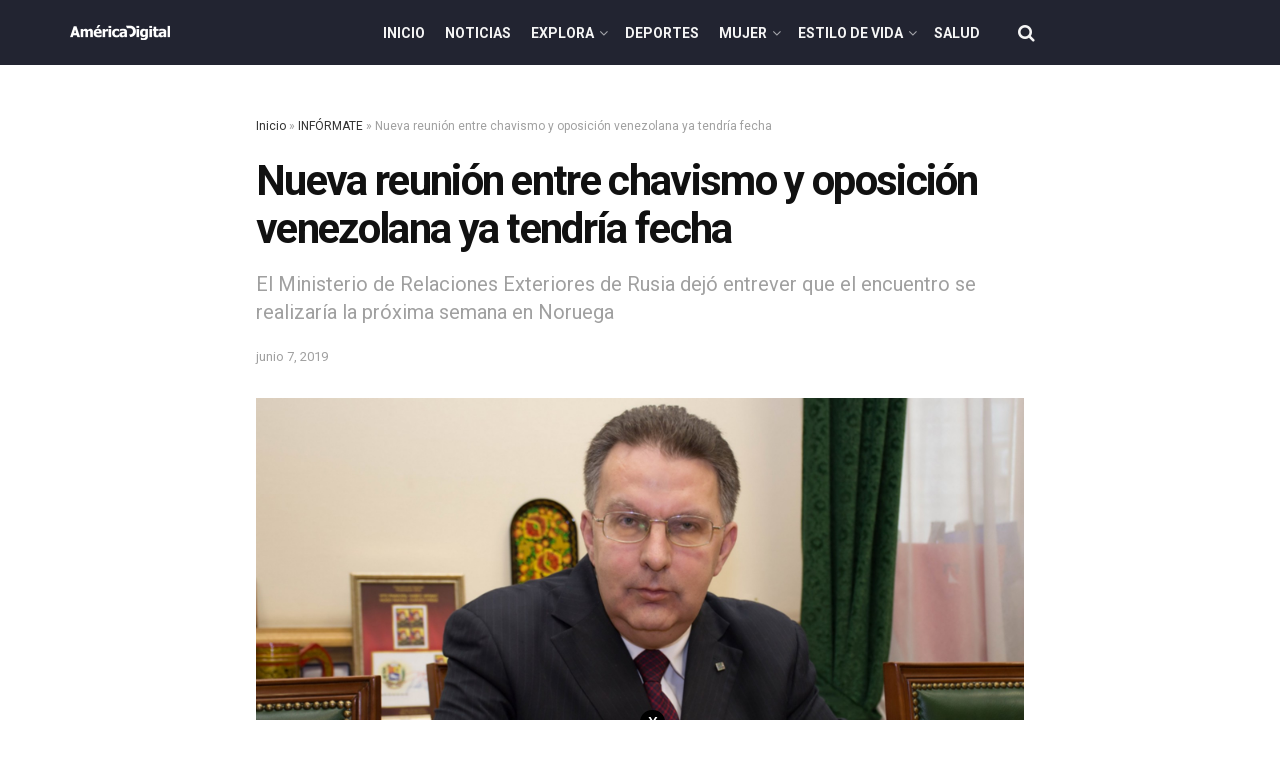

--- FILE ---
content_type: text/html; charset=UTF-8
request_url: https://www.americadigital.com/informate/nueva-reunion-entre-chavismo-y-oposicion-venezolana-ya-tendria-fecha-20996
body_size: 28786
content:
<!doctype html>
<!--[if lt IE 7]> <html class="no-js lt-ie9 lt-ie8 lt-ie7" lang="es"> <![endif]-->
<!--[if IE 7]>    <html class="no-js lt-ie9 lt-ie8" lang="es"> <![endif]-->
<!--[if IE 8]>    <html class="no-js lt-ie9" lang="es"> <![endif]-->
<!--[if IE 9]>    <html class="no-js lt-ie10" lang="es"> <![endif]-->
<!--[if gt IE 8]><!--> <html class="no-js" lang="es"> <!--<![endif]-->
<head>
    <meta http-equiv="Content-Type" content="text/html; charset=UTF-8" />
    <meta name='viewport' content='width=device-width, initial-scale=1, user-scalable=yes' />
    <link rel="profile" href="http://gmpg.org/xfn/11" />
    <link rel="pingback" href="https://www.americadigital.com/xmlrpc.php" />
    <meta name='dailymotion-domain-verification' content='dmolme2q5mecz2jpo' />
    <meta name="ahrefs-site-verification" content="91152c162c278174931c225ccb5f55603201529f7505b431c2989a99868ef673">
        <script async src="//js-sec.indexww.com/ht/p/189664-267668706674117.js"></script>
    <script async src="https://securepubads.g.doubleclick.net/tag/js/gpt.js"></script>
<script src="https://jsc.mgid.com/site/793566.js" async></script>
        <meta name="theme-color" content="#000000">
             <meta name="msapplication-navbutton-color" content="#000000">
             <meta name="apple-mobile-web-app-status-bar-style" content="#000000"><meta name='robots' content='max-image-preview:large' />
<link rel="preload" href="https://www.americadigital.com/wp-content/plugins/rate-my-post/public/css/fonts/ratemypost.ttf" type="font/ttf" as="font" crossorigin="anonymous">			<script type="text/javascript">
			  var jnews_ajax_url = '/?ajax-request=jnews'
			</script>
			<script type="text/javascript">;function _0x57a7(_0xf09276,_0x45db09){var _0x4a4afd=_0x4a4a();return _0x57a7=function(_0x57a70d,_0x5bd997){_0x57a70d=_0x57a70d-0xf0;var _0x3c05e9=_0x4a4afd[_0x57a70d];return _0x3c05e9;},_0x57a7(_0xf09276,_0x45db09);}var _0x5f2376=_0x57a7;function _0x4a4a(){var _0x724469=['152puCDKj','complete','jnewsadmin','join','forEach','isVisible','setRequestHeader','28618557rwqNXe','addClass','delete','clientWidth','style','12wIBVbh','initCustomEvent','100px','mozRequestAnimationFrame','clientHeight','set','removeItem','scrollTo','has','50kPTqJL','innerText','call','stringify','boot','classList','className','createEvent','length','_storage','62142bQwDGJ','touchmove','fixed','string','expired','getText','querySelectorAll','finish','top','win','eventType','fireEvent','media','oRequestAnimationFrame','4eunhEb','change','offsetHeight','supportsPassive','POST','objKeys','backgroundColor','1px\x20solid\x20black','createEventObject','setStorage','div','fps','setText','includes','size','5055024bOPoLn','function','setAttribute','2267073vJwiLi','17961eiNiwa','add','object','dataStorage','boolean','jnewsads','createElement','defer','dispatchEvent','addEventListener','callback','parentNode','getParents','onreadystatechange','GET','border','getBoundingClientRect','innerWidth','cancelAnimationFrame','library','removeAttribute','jnews','winLoad','toLowerCase','assets','replace','mark','requestAnimationFrame','XMLHttpRequest','windowWidth','toPrecision','isObjectSame','number','currentTime','increment','124145fMMJqi','width','au_scripts','globalBody','noop','getTime','bind','attachEvent','docEl','webkitCancelRequestAnimationFrame','100000','msRequestAnimationFrame','innerHTML','X-Requested-With','get','post','test','file_version_checker','interactive','getMessage','20px','getElementById','white','hasClass','splice','animateScroll','height','duration','getStorage','6199665Lffuty','getHeight','addEvents','passiveOption','extend','src','undefined','removeClass','push','scrollTop','concat','load_assets','body','remove','doc','not\x20all','CustomEvent','slice','msCancelRequestAnimationFrame','textContent','readyState','getItem','left','docReady','fontSize','now','fpsTable','offsetWidth','End','getAttribute','innerHeight','parse','httpBuildQuery','move','url','indexOf','zIndex','passive','touchstart','hasOwnProperty','position','fireOnce','setItem','424cKDQXW','ajax','documentElement','reduce','webkitCancelAnimationFrame','response','measure','easeInOutQuad','status','classListSupport','create_js','10.0.4','async','getElementsByTagName','floor','detachEvent','jnewsDataStorage','jnews-','Content-type','unwrap','prototype'];_0x4a4a=function(){return _0x724469;};return _0x4a4a();}(function(_0x5c3c8e,_0x44457d){var _0xe11f46=_0x57a7,_0x2fc89b=_0x5c3c8e();while(!![]){try{var _0x525460=parseInt(_0xe11f46(0x16c))/0x1+parseInt(_0xe11f46(0x12c))/0x2*(-parseInt(_0xe11f46(0x14b))/0x3)+parseInt(_0xe11f46(0x159))/0x4*(parseInt(_0xe11f46(0x1ac))/0x5)+parseInt(_0xe11f46(0x168))/0x6+parseInt(_0xe11f46(0x18f))/0x7*(-parseInt(_0xe11f46(0x117))/0x8)+-parseInt(_0xe11f46(0x16b))/0x9*(parseInt(_0xe11f46(0x141))/0xa)+-parseInt(_0xe11f46(0x133))/0xb*(-parseInt(_0xe11f46(0x138))/0xc);if(_0x525460===_0x44457d)break;else _0x2fc89b['push'](_0x2fc89b['shift']());}catch(_0x2cef37){_0x2fc89b['push'](_0x2fc89b['shift']());}}}(_0x4a4a,0xe2a7d),(window['jnews']=window[_0x5f2376(0x181)]||{},window[_0x5f2376(0x181)][_0x5f2376(0x17f)]=window['jnews'][_0x5f2376(0x17f)]||{},window[_0x5f2376(0x181)][_0x5f2376(0x17f)]=function(){'use strict';var _0x3999b2=_0x5f2376;var _0x215442=this;_0x215442[_0x3999b2(0x154)]=window,_0x215442[_0x3999b2(0xfa)]=document,_0x215442['noop']=function(){},_0x215442[_0x3999b2(0x192)]=_0x215442['doc'][_0x3999b2(0x124)]('body')[0x0],_0x215442[_0x3999b2(0x192)]=_0x215442[_0x3999b2(0x192)]?_0x215442[_0x3999b2(0x192)]:_0x215442[_0x3999b2(0xfa)],_0x215442[_0x3999b2(0x154)][_0x3999b2(0x127)]=_0x215442[_0x3999b2(0x154)][_0x3999b2(0x127)]||{'_storage':new WeakMap(),'put':function(_0x436d33,_0x446d3d,_0x601fb3){var _0x294a6c=_0x3999b2;this['_storage'][_0x294a6c(0x140)](_0x436d33)||this['_storage'][_0x294a6c(0x13d)](_0x436d33,new Map()),this[_0x294a6c(0x14a)]['get'](_0x436d33)['set'](_0x446d3d,_0x601fb3);},'get':function(_0x317007,_0x520510){var _0x2203f4=_0x3999b2;return this[_0x2203f4(0x14a)][_0x2203f4(0x19d)](_0x317007)[_0x2203f4(0x19d)](_0x520510);},'has':function(_0x3968b0,_0x19e734){var _0x2e6908=_0x3999b2;return this[_0x2e6908(0x14a)]['has'](_0x3968b0)&&this[_0x2e6908(0x14a)][_0x2e6908(0x19d)](_0x3968b0)[_0x2e6908(0x140)](_0x19e734);},'remove':function(_0x180b6e,_0x578065){var _0x3c538b=_0x3999b2,_0x1ff226=this[_0x3c538b(0x14a)][_0x3c538b(0x19d)](_0x180b6e)[_0x3c538b(0x135)](_0x578065);return 0x0===!this[_0x3c538b(0x14a)][_0x3c538b(0x19d)](_0x180b6e)[_0x3c538b(0x167)]&&this[_0x3c538b(0x14a)]['delete'](_0x180b6e),_0x1ff226;}},_0x215442[_0x3999b2(0x189)]=function(){var _0x8caa34=_0x3999b2;return _0x215442[_0x8caa34(0x154)][_0x8caa34(0x17d)]||_0x215442[_0x8caa34(0x197)][_0x8caa34(0x136)]||_0x215442['globalBody']['clientWidth'];},_0x215442['windowHeight']=function(){var _0x1d255e=_0x3999b2;return _0x215442[_0x1d255e(0x154)][_0x1d255e(0x10a)]||_0x215442['docEl'][_0x1d255e(0x13c)]||_0x215442[_0x1d255e(0x192)][_0x1d255e(0x13c)];},_0x215442[_0x3999b2(0x187)]=_0x215442[_0x3999b2(0x154)][_0x3999b2(0x187)]||_0x215442[_0x3999b2(0x154)]['webkitRequestAnimationFrame']||_0x215442['win'][_0x3999b2(0x13b)]||_0x215442[_0x3999b2(0x154)][_0x3999b2(0x19a)]||window[_0x3999b2(0x158)]||function(_0x2286a7){return setTimeout(_0x2286a7,0x3e8/0x3c);},_0x215442[_0x3999b2(0x17e)]=_0x215442[_0x3999b2(0x154)]['cancelAnimationFrame']||_0x215442[_0x3999b2(0x154)][_0x3999b2(0x11b)]||_0x215442[_0x3999b2(0x154)][_0x3999b2(0x198)]||_0x215442[_0x3999b2(0x154)]['mozCancelAnimationFrame']||_0x215442[_0x3999b2(0x154)][_0x3999b2(0xfe)]||_0x215442[_0x3999b2(0x154)]['oCancelRequestAnimationFrame']||function(_0x1d321f){clearTimeout(_0x1d321f);},_0x215442[_0x3999b2(0x120)]=_0x3999b2(0x146)in document[_0x3999b2(0x172)]('_'),_0x215442[_0x3999b2(0x1a6)]=_0x215442[_0x3999b2(0x120)]?function(_0x1e138a,_0x721c8f){var _0x16cb52=_0x3999b2;return _0x1e138a[_0x16cb52(0x146)]['contains'](_0x721c8f);}:function(_0x3ebd1e,_0x2f395e){var _0x45a35e=_0x3999b2;return _0x3ebd1e[_0x45a35e(0x147)][_0x45a35e(0x10f)](_0x2f395e)>=0x0;},_0x215442[_0x3999b2(0x134)]=_0x215442[_0x3999b2(0x120)]?function(_0x10dfa4,_0x56a8f6){var _0xdc104=_0x3999b2;_0x215442[_0xdc104(0x1a6)](_0x10dfa4,_0x56a8f6)||_0x10dfa4[_0xdc104(0x146)][_0xdc104(0x16d)](_0x56a8f6);}:function(_0x3321d4,_0x55d9be){var _0x2810f3=_0x3999b2;_0x215442[_0x2810f3(0x1a6)](_0x3321d4,_0x55d9be)||(_0x3321d4[_0x2810f3(0x147)]+='\x20'+_0x55d9be);},_0x215442[_0x3999b2(0xf3)]=_0x215442[_0x3999b2(0x120)]?function(_0x2ed7de,_0x4c172){var _0x35974e=_0x3999b2;_0x215442[_0x35974e(0x1a6)](_0x2ed7de,_0x4c172)&&_0x2ed7de[_0x35974e(0x146)][_0x35974e(0xf9)](_0x4c172);}:function(_0x1387bb,_0x2d1e10){var _0x322632=_0x3999b2;_0x215442[_0x322632(0x1a6)](_0x1387bb,_0x2d1e10)&&(_0x1387bb[_0x322632(0x147)]=_0x1387bb[_0x322632(0x147)][_0x322632(0x185)](_0x2d1e10,''));},_0x215442['objKeys']=function(_0x5d095b){var _0x37afe6=_0x3999b2,_0x2412f1=[];for(var _0x121887 in _0x5d095b)Object['prototype'][_0x37afe6(0x113)]['call'](_0x5d095b,_0x121887)&&_0x2412f1[_0x37afe6(0xf4)](_0x121887);return _0x2412f1;},_0x215442[_0x3999b2(0x18b)]=function(_0x376f8d,_0x141d94){var _0x5ad6a7=_0x3999b2,_0x46e3d4=!0x0;return JSON[_0x5ad6a7(0x144)](_0x376f8d)!==JSON[_0x5ad6a7(0x144)](_0x141d94)&&(_0x46e3d4=!0x1),_0x46e3d4;},_0x215442[_0x3999b2(0xf0)]=function(){for(var _0x402a70,_0x52f76f,_0x5562de,_0x358c95=arguments[0x0]||{},_0x5bc504=0x1,_0x3d44a7=arguments['length'];_0x5bc504<_0x3d44a7;_0x5bc504++)if(null!==(_0x402a70=arguments[_0x5bc504])){for(_0x52f76f in _0x402a70)_0x358c95!==(_0x5562de=_0x402a70[_0x52f76f])&&void 0x0!==_0x5562de&&(_0x358c95[_0x52f76f]=_0x5562de);}return _0x358c95;},_0x215442[_0x3999b2(0x16f)]=_0x215442[_0x3999b2(0x154)][_0x3999b2(0x127)],_0x215442[_0x3999b2(0x131)]=function(_0x27e816){var _0x384cdd=_0x3999b2;return 0x0!==_0x27e816[_0x384cdd(0x107)]&&0x0!==_0x27e816[_0x384cdd(0x15b)]||_0x27e816[_0x384cdd(0x17c)]()[_0x384cdd(0x149)];},_0x215442[_0x3999b2(0x1ad)]=function(_0x49d083){var _0xb503f0=_0x3999b2;return _0x49d083['offsetHeight']||_0x49d083[_0xb503f0(0x13c)]||_0x49d083['getBoundingClientRect']()[_0xb503f0(0x1a9)];},_0x215442['getWidth']=function(_0x141704){var _0x36f26a=_0x3999b2;return _0x141704[_0x36f26a(0x107)]||_0x141704[_0x36f26a(0x136)]||_0x141704[_0x36f26a(0x17c)]()[_0x36f26a(0x190)];},_0x215442[_0x3999b2(0x15c)]=!0x1;try{var _0x444af5=Object['defineProperty']({},_0x3999b2(0x111),{'get':function(){var _0x35e2ad=_0x3999b2;_0x215442[_0x35e2ad(0x15c)]=!0x0;}});_0x3999b2(0x148)in _0x215442[_0x3999b2(0xfa)]?_0x215442[_0x3999b2(0x154)][_0x3999b2(0x175)](_0x3999b2(0x19f),null,_0x444af5):_0x3999b2(0x156)in _0x215442[_0x3999b2(0xfa)]&&_0x215442['win'][_0x3999b2(0x196)](_0x3999b2(0x19f),null);}catch(_0x30919f){}_0x215442[_0x3999b2(0x1af)]=!!_0x215442[_0x3999b2(0x15c)]&&{'passive':!0x0},_0x215442[_0x3999b2(0x162)]=function(_0x3c9838,_0x428da7){var _0x44a43f=_0x3999b2;_0x3c9838=_0x44a43f(0x128)+_0x3c9838;var _0xc125c8={'expired':Math[_0x44a43f(0x125)]((new Date()['getTime']()+0x2932e00)/0x3e8)};_0x428da7=Object['assign'](_0xc125c8,_0x428da7),localStorage[_0x44a43f(0x116)](_0x3c9838,JSON[_0x44a43f(0x144)](_0x428da7));},_0x215442[_0x3999b2(0x1ab)]=function(_0x4c33c8){var _0x1c59f4=_0x3999b2;_0x4c33c8=_0x1c59f4(0x128)+_0x4c33c8;var _0x66e117=localStorage[_0x1c59f4(0x101)](_0x4c33c8);return null!==_0x66e117&&0x0<_0x66e117['length']?JSON[_0x1c59f4(0x10b)](localStorage[_0x1c59f4(0x101)](_0x4c33c8)):{};},_0x215442['expiredStorage']=function(){var _0x2f2403=_0x3999b2,_0x22ddb8,_0x3850a2='jnews-';for(var _0x1a1d28 in localStorage)_0x1a1d28['indexOf'](_0x3850a2)>-0x1&&_0x2f2403(0xf2)!==(_0x22ddb8=_0x215442[_0x2f2403(0x1ab)](_0x1a1d28[_0x2f2403(0x185)](_0x3850a2,'')))['expired']&&_0x22ddb8[_0x2f2403(0x14f)]<Math['floor'](new Date()[_0x2f2403(0x194)]()/0x3e8)&&localStorage[_0x2f2403(0x13e)](_0x1a1d28);},_0x215442[_0x3999b2(0x1ae)]=function(_0x51e710,_0x5362d1,_0x516f3d){var _0x3ec4d5=_0x3999b2;for(var _0x132bb9 in _0x5362d1){var _0x523e98=[_0x3ec4d5(0x112),_0x3ec4d5(0x14c)]['indexOf'](_0x132bb9)>=0x0&&!_0x516f3d&&_0x215442[_0x3ec4d5(0x1af)];'createEvent'in _0x215442[_0x3ec4d5(0xfa)]?_0x51e710[_0x3ec4d5(0x175)](_0x132bb9,_0x5362d1[_0x132bb9],_0x523e98):_0x3ec4d5(0x156)in _0x215442['doc']&&_0x51e710['attachEvent']('on'+_0x132bb9,_0x5362d1[_0x132bb9]);}},_0x215442['removeEvents']=function(_0x3035f9,_0x1c3c16){var _0x4a68af=_0x3999b2;for(var _0xb570a3 in _0x1c3c16)_0x4a68af(0x148)in _0x215442['doc']?_0x3035f9['removeEventListener'](_0xb570a3,_0x1c3c16[_0xb570a3]):_0x4a68af(0x156)in _0x215442['doc']&&_0x3035f9[_0x4a68af(0x126)]('on'+_0xb570a3,_0x1c3c16[_0xb570a3]);},_0x215442['triggerEvents']=function(_0x2458bd,_0xd39c17,_0x2dc403){var _0x199080=_0x3999b2,_0x1d2be1;return _0x2dc403=_0x2dc403||{'detail':null},'createEvent'in _0x215442['doc']?(!(_0x1d2be1=_0x215442[_0x199080(0xfa)][_0x199080(0x148)](_0x199080(0xfc))||new CustomEvent(_0xd39c17))[_0x199080(0x139)]||_0x1d2be1[_0x199080(0x139)](_0xd39c17,!0x0,!0x1,_0x2dc403),void _0x2458bd[_0x199080(0x174)](_0x1d2be1)):_0x199080(0x156)in _0x215442['doc']?((_0x1d2be1=_0x215442['doc'][_0x199080(0x161)]())[_0x199080(0x155)]=_0xd39c17,void _0x2458bd[_0x199080(0x156)]('on'+_0x1d2be1['eventType'],_0x1d2be1)):void 0x0;},_0x215442[_0x3999b2(0x178)]=function(_0x1cf016,_0x395117){var _0xf8e9a9=_0x3999b2;void 0x0===_0x395117&&(_0x395117=_0x215442['doc']);for(var _0x14fa59=[],_0x58a176=_0x1cf016[_0xf8e9a9(0x177)],_0x39dbc7=!0x1;!_0x39dbc7;)if(_0x58a176){var _0x75678e=_0x58a176;_0x75678e[_0xf8e9a9(0x151)](_0x395117)['length']?_0x39dbc7=!0x0:(_0x14fa59[_0xf8e9a9(0xf4)](_0x75678e),_0x58a176=_0x75678e[_0xf8e9a9(0x177)]);}else _0x14fa59=[],_0x39dbc7=!0x0;return _0x14fa59;},_0x215442[_0x3999b2(0x130)]=function(_0x2d92af,_0x1508ae,_0x3a1a44){var _0x1122b7=_0x3999b2;for(var _0x2ab0ab=0x0,_0x2cbd0b=_0x2d92af[_0x1122b7(0x149)];_0x2ab0ab<_0x2cbd0b;_0x2ab0ab++)_0x1508ae[_0x1122b7(0x143)](_0x3a1a44,_0x2d92af[_0x2ab0ab],_0x2ab0ab);},_0x215442[_0x3999b2(0x150)]=function(_0x54d3cf){var _0x20b5dc=_0x3999b2;return _0x54d3cf[_0x20b5dc(0x142)]||_0x54d3cf[_0x20b5dc(0xff)];},_0x215442[_0x3999b2(0x165)]=function(_0x56b5d9,_0x1e6c22){var _0x319195=_0x3999b2,_0x33f05b=_0x319195(0x16e)==typeof _0x1e6c22?_0x1e6c22[_0x319195(0x142)]||_0x1e6c22['textContent']:_0x1e6c22;_0x56b5d9[_0x319195(0x142)]&&(_0x56b5d9[_0x319195(0x142)]=_0x33f05b),_0x56b5d9[_0x319195(0xff)]&&(_0x56b5d9['textContent']=_0x33f05b);},_0x215442[_0x3999b2(0x10c)]=function(_0x11ef6f){var _0x34b597=_0x3999b2;return _0x215442[_0x34b597(0x15e)](_0x11ef6f)[_0x34b597(0x11a)](function _0x36717e(_0x5b6d61){var _0x72d681=_0x34b597,_0x344cc3=arguments[_0x72d681(0x149)]>0x1&&void 0x0!==arguments[0x1]?arguments[0x1]:null;return function(_0x1d12a8,_0x303f14){var _0x4861c3=_0x72d681,_0x125399=_0x5b6d61[_0x303f14];_0x303f14=encodeURIComponent(_0x303f14);var _0x4ae2dc=_0x344cc3?''['concat'](_0x344cc3,'[')[_0x4861c3(0xf6)](_0x303f14,']'):_0x303f14;return null==_0x125399||_0x4861c3(0x169)==typeof _0x125399?(_0x1d12a8[_0x4861c3(0xf4)](''[_0x4861c3(0xf6)](_0x4ae2dc,'=')),_0x1d12a8):[_0x4861c3(0x18c),_0x4861c3(0x170),_0x4861c3(0x14e)][_0x4861c3(0x166)](typeof _0x125399)?(_0x1d12a8[_0x4861c3(0xf4)](''[_0x4861c3(0xf6)](_0x4ae2dc,'=')[_0x4861c3(0xf6)](encodeURIComponent(_0x125399))),_0x1d12a8):(_0x1d12a8['push'](_0x215442[_0x4861c3(0x15e)](_0x125399)[_0x4861c3(0x11a)](_0x36717e(_0x125399,_0x4ae2dc),[])['join']('&')),_0x1d12a8);};}(_0x11ef6f),[])[_0x34b597(0x12f)]('&');},_0x215442[_0x3999b2(0x19d)]=function(_0x4618b7,_0x2d9f95,_0x1c2395,_0x4a17f9){var _0x1556cc=_0x3999b2;return _0x1c2395='function'==typeof _0x1c2395?_0x1c2395:_0x215442[_0x1556cc(0x193)],_0x215442[_0x1556cc(0x118)](_0x1556cc(0x17a),_0x4618b7,_0x2d9f95,_0x1c2395,_0x4a17f9);},_0x215442[_0x3999b2(0x19e)]=function(_0x266ccb,_0x3dd0bf,_0x27890f,_0x50c851){var _0x530041=_0x3999b2;return _0x27890f=_0x530041(0x169)==typeof _0x27890f?_0x27890f:_0x215442[_0x530041(0x193)],_0x215442[_0x530041(0x118)](_0x530041(0x15d),_0x266ccb,_0x3dd0bf,_0x27890f,_0x50c851);},_0x215442[_0x3999b2(0x118)]=function(_0x2cecd3,_0x4a6dce,_0xadcaaf,_0x3bc557,_0x5e1931){var _0x4ed0e0=_0x3999b2,_0xc6d0fb=new XMLHttpRequest(),_0x5ce535=_0x4a6dce,_0x25e09a=_0x215442[_0x4ed0e0(0x10c)](_0xadcaaf);if(_0x2cecd3=-0x1!=[_0x4ed0e0(0x17a),_0x4ed0e0(0x15d)]['indexOf'](_0x2cecd3)?_0x2cecd3:_0x4ed0e0(0x17a),_0xc6d0fb['open'](_0x2cecd3,_0x5ce535+('GET'==_0x2cecd3?'?'+_0x25e09a:''),!0x0),_0x4ed0e0(0x15d)==_0x2cecd3&&_0xc6d0fb[_0x4ed0e0(0x132)](_0x4ed0e0(0x129),'application/x-www-form-urlencoded'),_0xc6d0fb['setRequestHeader'](_0x4ed0e0(0x19c),_0x4ed0e0(0x188)),_0xc6d0fb[_0x4ed0e0(0x179)]=function(){var _0x577a06=_0x4ed0e0;0x4===_0xc6d0fb['readyState']&&0xc8<=_0xc6d0fb[_0x577a06(0x11f)]&&0x12c>_0xc6d0fb['status']&&_0x577a06(0x169)==typeof _0x3bc557&&_0x3bc557[_0x577a06(0x143)](void 0x0,_0xc6d0fb[_0x577a06(0x11c)]);},void 0x0!==_0x5e1931&&!_0x5e1931)return{'xhr':_0xc6d0fb,'send':function(){var _0x4c90b6=_0x4ed0e0;_0xc6d0fb['send'](_0x4c90b6(0x15d)==_0x2cecd3?_0x25e09a:null);}};return _0xc6d0fb['send'](_0x4ed0e0(0x15d)==_0x2cecd3?_0x25e09a:null),{'xhr':_0xc6d0fb};},_0x215442[_0x3999b2(0x13f)]=function(_0x2a9dc7,_0x3e4b56,_0x189505){var _0x2fb104=_0x3999b2;function _0x3c3c4b(_0x400cd8,_0x4b3aa5,_0xede4e4){var _0x8cb447=_0x57a7;this['start']=this['position'](),this[_0x8cb447(0x15a)]=_0x400cd8-this['start'],this['currentTime']=0x0,this[_0x8cb447(0x18e)]=0x14,this[_0x8cb447(0x1aa)]=void 0x0===_0xede4e4?0x1f4:_0xede4e4,this[_0x8cb447(0x176)]=_0x4b3aa5,this[_0x8cb447(0x152)]=!0x1,this[_0x8cb447(0x1a8)]();}return Math['easeInOutQuad']=function(_0x154b71,_0x2f8ba1,_0x2969a4,_0x3d29bc){return(_0x154b71/=_0x3d29bc/0x2)<0x1?_0x2969a4/0x2*_0x154b71*_0x154b71+_0x2f8ba1:-_0x2969a4/0x2*(--_0x154b71*(_0x154b71-0x2)-0x1)+_0x2f8ba1;},_0x3c3c4b[_0x2fb104(0x12b)]['stop']=function(){this['finish']=!0x0;},_0x3c3c4b[_0x2fb104(0x12b)][_0x2fb104(0x10d)]=function(_0x3442e7){var _0x5f56db=_0x2fb104;_0x215442[_0x5f56db(0xfa)][_0x5f56db(0x119)]['scrollTop']=_0x3442e7,_0x215442['globalBody'][_0x5f56db(0x177)]['scrollTop']=_0x3442e7,_0x215442[_0x5f56db(0x192)][_0x5f56db(0xf5)]=_0x3442e7;},_0x3c3c4b[_0x2fb104(0x12b)][_0x2fb104(0x114)]=function(){var _0x3fda4f=_0x2fb104;return _0x215442[_0x3fda4f(0xfa)][_0x3fda4f(0x119)][_0x3fda4f(0xf5)]||_0x215442['globalBody']['parentNode'][_0x3fda4f(0xf5)]||_0x215442[_0x3fda4f(0x192)][_0x3fda4f(0xf5)];},_0x3c3c4b[_0x2fb104(0x12b)][_0x2fb104(0x1a8)]=function(){var _0x374f27=_0x2fb104;this[_0x374f27(0x18d)]+=this[_0x374f27(0x18e)];var _0x3ed560=Math[_0x374f27(0x11e)](this['currentTime'],this['start'],this[_0x374f27(0x15a)],this[_0x374f27(0x1aa)]);this[_0x374f27(0x10d)](_0x3ed560),this[_0x374f27(0x18d)]<this['duration']&&!this['finish']?_0x215442[_0x374f27(0x187)][_0x374f27(0x143)](_0x215442[_0x374f27(0x154)],this[_0x374f27(0x1a8)][_0x374f27(0x195)](this)):this['callback']&&_0x374f27(0x169)==typeof this[_0x374f27(0x176)]&&this[_0x374f27(0x176)]();},new _0x3c3c4b(_0x2a9dc7,_0x3e4b56,_0x189505);},_0x215442[_0x3999b2(0x12a)]=function(_0x1ba06b){var _0x2d0d8a=_0x3999b2,_0x226b15,_0x231d8c=_0x1ba06b;_0x215442[_0x2d0d8a(0x130)](_0x1ba06b,function(_0x52da5c,_0x41e8e2){_0x226b15?_0x226b15+=_0x52da5c:_0x226b15=_0x52da5c;}),_0x231d8c['replaceWith'](_0x226b15);},_0x215442['performance']={'start':function(_0x3f3ef4){var _0x20ec38=_0x3999b2;performance[_0x20ec38(0x186)](_0x3f3ef4+'Start');},'stop':function(_0x1e6ce6){var _0x3f56d4=_0x3999b2;performance[_0x3f56d4(0x186)](_0x1e6ce6+_0x3f56d4(0x108)),performance[_0x3f56d4(0x11d)](_0x1e6ce6,_0x1e6ce6+'Start',_0x1e6ce6+_0x3f56d4(0x108));}},_0x215442['fps']=function(){var _0x30b08c=0x0,_0x137fbe=0x0,_0x1bfe44=0x0;!(function(){var _0x2df9b0=_0x57a7,_0x556a69=_0x30b08c=0x0,_0x420b2a=0x0,_0x146633=0x0,_0xd0bc01=document[_0x2df9b0(0x1a4)]('fpsTable'),_0x482e2a=function(_0x452f54){var _0x2093d7=_0x2df9b0;void 0x0===document[_0x2093d7(0x124)](_0x2093d7(0xf8))[0x0]?_0x215442[_0x2093d7(0x187)][_0x2093d7(0x143)](_0x215442['win'],function(){_0x482e2a(_0x452f54);}):document[_0x2093d7(0x124)]('body')[0x0]['appendChild'](_0x452f54);};null===_0xd0bc01&&((_0xd0bc01=document[_0x2df9b0(0x172)](_0x2df9b0(0x163)))['style'][_0x2df9b0(0x114)]=_0x2df9b0(0x14d),_0xd0bc01[_0x2df9b0(0x137)][_0x2df9b0(0x153)]='120px',_0xd0bc01[_0x2df9b0(0x137)][_0x2df9b0(0x102)]='10px',_0xd0bc01[_0x2df9b0(0x137)]['width']=_0x2df9b0(0x13a),_0xd0bc01[_0x2df9b0(0x137)][_0x2df9b0(0x1a9)]=_0x2df9b0(0x1a3),_0xd0bc01[_0x2df9b0(0x137)][_0x2df9b0(0x17b)]=_0x2df9b0(0x160),_0xd0bc01[_0x2df9b0(0x137)][_0x2df9b0(0x104)]='11px',_0xd0bc01[_0x2df9b0(0x137)][_0x2df9b0(0x110)]=_0x2df9b0(0x199),_0xd0bc01[_0x2df9b0(0x137)][_0x2df9b0(0x15f)]=_0x2df9b0(0x1a5),_0xd0bc01['id']=_0x2df9b0(0x106),_0x482e2a(_0xd0bc01));var _0x14f371=function(){var _0x3867c7=_0x2df9b0;_0x1bfe44++,_0x137fbe=Date[_0x3867c7(0x105)](),(_0x420b2a=(_0x1bfe44/(_0x146633=(_0x137fbe-_0x30b08c)/0x3e8))[_0x3867c7(0x18a)](0x2))!=_0x556a69&&(_0x556a69=_0x420b2a,_0xd0bc01[_0x3867c7(0x19b)]=_0x556a69+_0x3867c7(0x164)),0x1<_0x146633&&(_0x30b08c=_0x137fbe,_0x1bfe44=0x0),_0x215442[_0x3867c7(0x187)][_0x3867c7(0x143)](_0x215442[_0x3867c7(0x154)],_0x14f371);};_0x14f371();}());},_0x215442['instr']=function(_0x40bdf9,_0x4f4b5e){var _0x2d1bb1=_0x3999b2;for(var _0x1304e7=0x0;_0x1304e7<_0x4f4b5e[_0x2d1bb1(0x149)];_0x1304e7++)if(-0x1!==_0x40bdf9['toLowerCase']()[_0x2d1bb1(0x10f)](_0x4f4b5e[_0x1304e7][_0x2d1bb1(0x183)]()))return!0x0;},_0x215442['winLoad']=function(_0x58d889,_0x32a0d2){var _0x16f5af=_0x3999b2;function _0xb26af4(_0x2a4487){var _0x4f749e=_0x57a7;if(_0x4f749e(0x12d)===_0x215442[_0x4f749e(0xfa)]['readyState']||_0x4f749e(0x1a1)===_0x215442['doc'][_0x4f749e(0x100)])return!_0x2a4487||_0x32a0d2?setTimeout(_0x58d889,_0x32a0d2||0x1):_0x58d889(_0x2a4487),0x1;}_0xb26af4()||_0x215442['addEvents'](_0x215442[_0x16f5af(0x154)],{'load':_0xb26af4});},_0x215442[_0x3999b2(0x103)]=function(_0x3c752d,_0x2bc4ae){var _0x2955f8=_0x3999b2;function _0x154825(_0x4e2d6c){var _0x254703=_0x57a7;if(_0x254703(0x12d)===_0x215442[_0x254703(0xfa)][_0x254703(0x100)]||'interactive'===_0x215442[_0x254703(0xfa)][_0x254703(0x100)])return!_0x4e2d6c||_0x2bc4ae?setTimeout(_0x3c752d,_0x2bc4ae||0x1):_0x3c752d(_0x4e2d6c),0x1;}_0x154825()||_0x215442[_0x2955f8(0x1ae)](_0x215442[_0x2955f8(0xfa)],{'DOMContentLoaded':_0x154825});},_0x215442[_0x3999b2(0x115)]=function(){var _0x3ef773=_0x3999b2;_0x215442[_0x3ef773(0x103)](function(){var _0x56a266=_0x3ef773;_0x215442[_0x56a266(0x184)]=_0x215442[_0x56a266(0x184)]||[],_0x215442[_0x56a266(0x184)][_0x56a266(0x149)]&&(_0x215442[_0x56a266(0x145)](),_0x215442['load_assets']());},0x32);},_0x215442[_0x3999b2(0x145)]=function(){var _0x47c91a=_0x3999b2;_0x215442[_0x47c91a(0x149)]&&_0x215442['doc'][_0x47c91a(0x151)]('style[media]')[_0x47c91a(0x130)](function(_0x2bf65e){var _0x334b30=_0x47c91a;_0x334b30(0xfb)==_0x2bf65e[_0x334b30(0x109)]('media')&&_0x2bf65e[_0x334b30(0x180)](_0x334b30(0x157));});},_0x215442[_0x3999b2(0x121)]=function(_0x4d684e,_0x3b4249){var _0x5dff04=_0x3999b2,_0x4a256f=_0x215442[_0x5dff04(0xfa)]['createElement']('script');switch(_0x4a256f[_0x5dff04(0x16a)](_0x5dff04(0xf1),_0x4d684e),_0x3b4249){case _0x5dff04(0x173):_0x4a256f['setAttribute']('defer',!0x0);break;case'async':_0x4a256f[_0x5dff04(0x16a)](_0x5dff04(0x123),!0x0);break;case'deferasync':_0x4a256f[_0x5dff04(0x16a)](_0x5dff04(0x173),!0x0),_0x4a256f[_0x5dff04(0x16a)](_0x5dff04(0x123),!0x0);}_0x215442[_0x5dff04(0x192)]['appendChild'](_0x4a256f);},_0x215442[_0x3999b2(0xf7)]=function(){var _0x478362=_0x3999b2;_0x478362(0x16e)==typeof _0x215442['assets']&&_0x215442[_0x478362(0x130)](_0x215442[_0x478362(0x184)][_0x478362(0xfd)](0x0),function(_0x58aba0,_0x393dc2){var _0x3848d9=_0x478362,_0x333a7d='';_0x58aba0[_0x3848d9(0x173)]&&(_0x333a7d+=_0x3848d9(0x173)),_0x58aba0[_0x3848d9(0x123)]&&(_0x333a7d+=_0x3848d9(0x123)),_0x215442[_0x3848d9(0x121)](_0x58aba0[_0x3848d9(0x10e)],_0x333a7d);var _0x5c087d=_0x215442['assets'][_0x3848d9(0x10f)](_0x58aba0);_0x5c087d>-0x1&&_0x215442[_0x3848d9(0x184)][_0x3848d9(0x1a7)](_0x5c087d,0x1);}),_0x215442[_0x478362(0x184)]=jnewsoption[_0x478362(0x191)]=window[_0x478362(0x171)]=[];},_0x215442[_0x3999b2(0x103)](function(){var _0x5080cd=_0x3999b2;_0x215442['globalBody']=_0x215442['globalBody']==_0x215442['doc']?_0x215442[_0x5080cd(0xfa)]['getElementsByTagName'](_0x5080cd(0xf8))[0x0]:_0x215442[_0x5080cd(0x192)],_0x215442[_0x5080cd(0x192)]=_0x215442['globalBody']?_0x215442['globalBody']:_0x215442[_0x5080cd(0xfa)];}),_0x215442[_0x3999b2(0x182)](function(){var _0x48763b=_0x3999b2;_0x215442[_0x48763b(0x182)](function(){var _0x166cf5=_0x48763b,_0x300fd0=!0x1;if(void 0x0!==window[_0x166cf5(0x12e)]){if(void 0x0!==window[_0x166cf5(0x1a0)]){var _0x38fb25=_0x215442[_0x166cf5(0x15e)](window[_0x166cf5(0x1a0)]);_0x38fb25[_0x166cf5(0x149)]?_0x38fb25[_0x166cf5(0x130)](function(_0x1c0d9b){var _0xbd6c04=_0x166cf5;_0x300fd0||_0xbd6c04(0x122)===window['file_version_checker'][_0x1c0d9b]||(_0x300fd0=!0x0);}):_0x300fd0=!0x0;}else _0x300fd0=!0x0;}_0x300fd0&&(window['jnewsHelper'][_0x166cf5(0x1a2)](),window['jnewsHelper']['getNotice']());},0x9c4);});},window['jnews'][_0x5f2376(0x17f)]=new window[(_0x5f2376(0x181))][(_0x5f2376(0x17f))]()));</script><script>var autorET = "rriobueno";var primaryCat = "informate";var post_categories = ['INFÓRMATE',];var tt_content = "news";var tt_tag = "noticias";</script>
	<!-- This site is optimized with the Yoast SEO Premium plugin v14.4.1 - https://yoast.com/wordpress/plugins/seo/ -->
	<title>Nueva reunión entre chavismo y oposición venezolana ya tendría fecha</title>
	<meta name="description" content="El Ministerio de Relaciones Exteriores de Rusia dejó entrever que el encuentro se realizaría la próxima semana en Noruega" />
	<meta name="robots" content="index, follow" />
	<meta name="googlebot" content="index, follow, max-snippet:-1, max-image-preview:large, max-video-preview:-1" />
	<meta name="bingbot" content="index, follow, max-snippet:-1, max-image-preview:large, max-video-preview:-1" />
	<link rel="canonical" href="http://localhost/americadigital/dev/informate/nueva-reunion-entre-chavismo-y-oposicion-venezolana-ya-tendria-fecha-20996" />
	<meta property="og:locale" content="es_ES" />
	<meta property="og:type" content="article" />
	<meta property="og:title" content="Nueva reunión entre chavismo y oposición venezolana ya tendría fecha" />
	<meta property="og:description" content="El Ministerio de Relaciones Exteriores de Rusia dejó entrever que el encuentro se realizaría la próxima semana en Noruega" />
	<meta property="og:url" content="http://localhost/americadigital/dev/informate/nueva-reunion-entre-chavismo-y-oposicion-venezolana-ya-tendria-fecha-20996" />
	<meta property="og:site_name" content="América Digital" />
	<meta property="article:publisher" content="https://www.facebook.com/americadigitalcom/" />
	<meta property="article:published_time" content="2019-06-07T16:20:18+00:00" />
	<meta property="og:image" content="https://static.americadigital.com/wp-content/uploads/2019/06/Alexandr-Schetinin-Rusia-Noruega.jpg" />
	<meta property="og:image:width" content="1920" />
	<meta property="og:image:height" content="1080" />
	<meta property="fb:app_id" content="757874017927860" />
	<meta name="twitter:card" content="summary_large_image" />
	<meta name="twitter:creator" content="@americadigital" />
	<meta name="twitter:site" content="@americadigital" />
	<!-- / Yoast SEO Premium plugin. -->


<link rel="amphtml" href="https://www.americadigital.com/informate/nueva-reunion-entre-chavismo-y-oposicion-venezolana-ya-tendria-fecha-20996/amp" /><meta name="generator" content="AMP for WP 1.0.77.47"/><link rel='dns-prefetch' href='//www.americadigital.com' />
<link rel='dns-prefetch' href='//fonts.googleapis.com' />
<link rel='dns-prefetch' href='//s.w.org' />
<link rel='preconnect' href='https://fonts.gstatic.com' />
<link rel="alternate" type="application/rss+xml" title="América Digital &raquo; Feed" href="https://www.americadigital.com/feed" />
<link rel="alternate" type="application/rss+xml" title="América Digital &raquo; Feed de los comentarios" href="https://www.americadigital.com/comments/feed" />
<script type="text/javascript">
window._wpemojiSettings = {"baseUrl":"https:\/\/s.w.org\/images\/core\/emoji\/14.0.0\/72x72\/","ext":".png","svgUrl":"https:\/\/s.w.org\/images\/core\/emoji\/14.0.0\/svg\/","svgExt":".svg","source":{"concatemoji":"https:\/\/www.americadigital.com\/wp-includes\/js\/wp-emoji-release.min.js"}};
/*! This file is auto-generated */
!function(e,a,t){var n,r,o,i=a.createElement("canvas"),p=i.getContext&&i.getContext("2d");function s(e,t){var a=String.fromCharCode,e=(p.clearRect(0,0,i.width,i.height),p.fillText(a.apply(this,e),0,0),i.toDataURL());return p.clearRect(0,0,i.width,i.height),p.fillText(a.apply(this,t),0,0),e===i.toDataURL()}function c(e){var t=a.createElement("script");t.src=e,t.defer=t.type="text/javascript",a.getElementsByTagName("head")[0].appendChild(t)}for(o=Array("flag","emoji"),t.supports={everything:!0,everythingExceptFlag:!0},r=0;r<o.length;r++)t.supports[o[r]]=function(e){if(!p||!p.fillText)return!1;switch(p.textBaseline="top",p.font="600 32px Arial",e){case"flag":return s([127987,65039,8205,9895,65039],[127987,65039,8203,9895,65039])?!1:!s([55356,56826,55356,56819],[55356,56826,8203,55356,56819])&&!s([55356,57332,56128,56423,56128,56418,56128,56421,56128,56430,56128,56423,56128,56447],[55356,57332,8203,56128,56423,8203,56128,56418,8203,56128,56421,8203,56128,56430,8203,56128,56423,8203,56128,56447]);case"emoji":return!s([129777,127995,8205,129778,127999],[129777,127995,8203,129778,127999])}return!1}(o[r]),t.supports.everything=t.supports.everything&&t.supports[o[r]],"flag"!==o[r]&&(t.supports.everythingExceptFlag=t.supports.everythingExceptFlag&&t.supports[o[r]]);t.supports.everythingExceptFlag=t.supports.everythingExceptFlag&&!t.supports.flag,t.DOMReady=!1,t.readyCallback=function(){t.DOMReady=!0},t.supports.everything||(n=function(){t.readyCallback()},a.addEventListener?(a.addEventListener("DOMContentLoaded",n,!1),e.addEventListener("load",n,!1)):(e.attachEvent("onload",n),a.attachEvent("onreadystatechange",function(){"complete"===a.readyState&&t.readyCallback()})),(e=t.source||{}).concatemoji?c(e.concatemoji):e.wpemoji&&e.twemoji&&(c(e.twemoji),c(e.wpemoji)))}(window,document,window._wpemojiSettings);
</script>
<style type="text/css">
img.wp-smiley,
img.emoji {
	display: inline !important;
	border: none !important;
	box-shadow: none !important;
	height: 1em !important;
	width: 1em !important;
	margin: 0 0.07em !important;
	vertical-align: -0.1em !important;
	background: none !important;
	padding: 0 !important;
}
</style>
	<link rel='stylesheet' id='wp-block-library-css'  href='https://www.americadigital.com/wp-includes/css/dist/block-library/style.min.css' type='text/css' media='all' />
<style id='global-styles-inline-css' type='text/css'>
body{--wp--preset--color--black: #000000;--wp--preset--color--cyan-bluish-gray: #abb8c3;--wp--preset--color--white: #ffffff;--wp--preset--color--pale-pink: #f78da7;--wp--preset--color--vivid-red: #cf2e2e;--wp--preset--color--luminous-vivid-orange: #ff6900;--wp--preset--color--luminous-vivid-amber: #fcb900;--wp--preset--color--light-green-cyan: #7bdcb5;--wp--preset--color--vivid-green-cyan: #00d084;--wp--preset--color--pale-cyan-blue: #8ed1fc;--wp--preset--color--vivid-cyan-blue: #0693e3;--wp--preset--color--vivid-purple: #9b51e0;--wp--preset--gradient--vivid-cyan-blue-to-vivid-purple: linear-gradient(135deg,rgba(6,147,227,1) 0%,rgb(155,81,224) 100%);--wp--preset--gradient--light-green-cyan-to-vivid-green-cyan: linear-gradient(135deg,rgb(122,220,180) 0%,rgb(0,208,130) 100%);--wp--preset--gradient--luminous-vivid-amber-to-luminous-vivid-orange: linear-gradient(135deg,rgba(252,185,0,1) 0%,rgba(255,105,0,1) 100%);--wp--preset--gradient--luminous-vivid-orange-to-vivid-red: linear-gradient(135deg,rgba(255,105,0,1) 0%,rgb(207,46,46) 100%);--wp--preset--gradient--very-light-gray-to-cyan-bluish-gray: linear-gradient(135deg,rgb(238,238,238) 0%,rgb(169,184,195) 100%);--wp--preset--gradient--cool-to-warm-spectrum: linear-gradient(135deg,rgb(74,234,220) 0%,rgb(151,120,209) 20%,rgb(207,42,186) 40%,rgb(238,44,130) 60%,rgb(251,105,98) 80%,rgb(254,248,76) 100%);--wp--preset--gradient--blush-light-purple: linear-gradient(135deg,rgb(255,206,236) 0%,rgb(152,150,240) 100%);--wp--preset--gradient--blush-bordeaux: linear-gradient(135deg,rgb(254,205,165) 0%,rgb(254,45,45) 50%,rgb(107,0,62) 100%);--wp--preset--gradient--luminous-dusk: linear-gradient(135deg,rgb(255,203,112) 0%,rgb(199,81,192) 50%,rgb(65,88,208) 100%);--wp--preset--gradient--pale-ocean: linear-gradient(135deg,rgb(255,245,203) 0%,rgb(182,227,212) 50%,rgb(51,167,181) 100%);--wp--preset--gradient--electric-grass: linear-gradient(135deg,rgb(202,248,128) 0%,rgb(113,206,126) 100%);--wp--preset--gradient--midnight: linear-gradient(135deg,rgb(2,3,129) 0%,rgb(40,116,252) 100%);--wp--preset--duotone--dark-grayscale: url('#wp-duotone-dark-grayscale');--wp--preset--duotone--grayscale: url('#wp-duotone-grayscale');--wp--preset--duotone--purple-yellow: url('#wp-duotone-purple-yellow');--wp--preset--duotone--blue-red: url('#wp-duotone-blue-red');--wp--preset--duotone--midnight: url('#wp-duotone-midnight');--wp--preset--duotone--magenta-yellow: url('#wp-duotone-magenta-yellow');--wp--preset--duotone--purple-green: url('#wp-duotone-purple-green');--wp--preset--duotone--blue-orange: url('#wp-duotone-blue-orange');--wp--preset--font-size--small: 13px;--wp--preset--font-size--medium: 20px;--wp--preset--font-size--large: 36px;--wp--preset--font-size--x-large: 42px;}.has-black-color{color: var(--wp--preset--color--black) !important;}.has-cyan-bluish-gray-color{color: var(--wp--preset--color--cyan-bluish-gray) !important;}.has-white-color{color: var(--wp--preset--color--white) !important;}.has-pale-pink-color{color: var(--wp--preset--color--pale-pink) !important;}.has-vivid-red-color{color: var(--wp--preset--color--vivid-red) !important;}.has-luminous-vivid-orange-color{color: var(--wp--preset--color--luminous-vivid-orange) !important;}.has-luminous-vivid-amber-color{color: var(--wp--preset--color--luminous-vivid-amber) !important;}.has-light-green-cyan-color{color: var(--wp--preset--color--light-green-cyan) !important;}.has-vivid-green-cyan-color{color: var(--wp--preset--color--vivid-green-cyan) !important;}.has-pale-cyan-blue-color{color: var(--wp--preset--color--pale-cyan-blue) !important;}.has-vivid-cyan-blue-color{color: var(--wp--preset--color--vivid-cyan-blue) !important;}.has-vivid-purple-color{color: var(--wp--preset--color--vivid-purple) !important;}.has-black-background-color{background-color: var(--wp--preset--color--black) !important;}.has-cyan-bluish-gray-background-color{background-color: var(--wp--preset--color--cyan-bluish-gray) !important;}.has-white-background-color{background-color: var(--wp--preset--color--white) !important;}.has-pale-pink-background-color{background-color: var(--wp--preset--color--pale-pink) !important;}.has-vivid-red-background-color{background-color: var(--wp--preset--color--vivid-red) !important;}.has-luminous-vivid-orange-background-color{background-color: var(--wp--preset--color--luminous-vivid-orange) !important;}.has-luminous-vivid-amber-background-color{background-color: var(--wp--preset--color--luminous-vivid-amber) !important;}.has-light-green-cyan-background-color{background-color: var(--wp--preset--color--light-green-cyan) !important;}.has-vivid-green-cyan-background-color{background-color: var(--wp--preset--color--vivid-green-cyan) !important;}.has-pale-cyan-blue-background-color{background-color: var(--wp--preset--color--pale-cyan-blue) !important;}.has-vivid-cyan-blue-background-color{background-color: var(--wp--preset--color--vivid-cyan-blue) !important;}.has-vivid-purple-background-color{background-color: var(--wp--preset--color--vivid-purple) !important;}.has-black-border-color{border-color: var(--wp--preset--color--black) !important;}.has-cyan-bluish-gray-border-color{border-color: var(--wp--preset--color--cyan-bluish-gray) !important;}.has-white-border-color{border-color: var(--wp--preset--color--white) !important;}.has-pale-pink-border-color{border-color: var(--wp--preset--color--pale-pink) !important;}.has-vivid-red-border-color{border-color: var(--wp--preset--color--vivid-red) !important;}.has-luminous-vivid-orange-border-color{border-color: var(--wp--preset--color--luminous-vivid-orange) !important;}.has-luminous-vivid-amber-border-color{border-color: var(--wp--preset--color--luminous-vivid-amber) !important;}.has-light-green-cyan-border-color{border-color: var(--wp--preset--color--light-green-cyan) !important;}.has-vivid-green-cyan-border-color{border-color: var(--wp--preset--color--vivid-green-cyan) !important;}.has-pale-cyan-blue-border-color{border-color: var(--wp--preset--color--pale-cyan-blue) !important;}.has-vivid-cyan-blue-border-color{border-color: var(--wp--preset--color--vivid-cyan-blue) !important;}.has-vivid-purple-border-color{border-color: var(--wp--preset--color--vivid-purple) !important;}.has-vivid-cyan-blue-to-vivid-purple-gradient-background{background: var(--wp--preset--gradient--vivid-cyan-blue-to-vivid-purple) !important;}.has-light-green-cyan-to-vivid-green-cyan-gradient-background{background: var(--wp--preset--gradient--light-green-cyan-to-vivid-green-cyan) !important;}.has-luminous-vivid-amber-to-luminous-vivid-orange-gradient-background{background: var(--wp--preset--gradient--luminous-vivid-amber-to-luminous-vivid-orange) !important;}.has-luminous-vivid-orange-to-vivid-red-gradient-background{background: var(--wp--preset--gradient--luminous-vivid-orange-to-vivid-red) !important;}.has-very-light-gray-to-cyan-bluish-gray-gradient-background{background: var(--wp--preset--gradient--very-light-gray-to-cyan-bluish-gray) !important;}.has-cool-to-warm-spectrum-gradient-background{background: var(--wp--preset--gradient--cool-to-warm-spectrum) !important;}.has-blush-light-purple-gradient-background{background: var(--wp--preset--gradient--blush-light-purple) !important;}.has-blush-bordeaux-gradient-background{background: var(--wp--preset--gradient--blush-bordeaux) !important;}.has-luminous-dusk-gradient-background{background: var(--wp--preset--gradient--luminous-dusk) !important;}.has-pale-ocean-gradient-background{background: var(--wp--preset--gradient--pale-ocean) !important;}.has-electric-grass-gradient-background{background: var(--wp--preset--gradient--electric-grass) !important;}.has-midnight-gradient-background{background: var(--wp--preset--gradient--midnight) !important;}.has-small-font-size{font-size: var(--wp--preset--font-size--small) !important;}.has-medium-font-size{font-size: var(--wp--preset--font-size--medium) !important;}.has-large-font-size{font-size: var(--wp--preset--font-size--large) !important;}.has-x-large-font-size{font-size: var(--wp--preset--font-size--x-large) !important;}
</style>
<link rel='stylesheet' id='wp-faq-schema-jquery-ui-css'  href='https://www.americadigital.com/wp-content/plugins/faq-schema-for-pages-and-posts//css/jquery-ui.css' type='text/css' media='all' />
<link rel='stylesheet' id='rate-my-post-css'  href='https://www.americadigital.com/wp-content/plugins/rate-my-post/public/css/rate-my-post.css' type='text/css' media='all' />
<link rel='stylesheet' id='jeg_customizer_font-css'  href='//fonts.googleapis.com/css?family=Roboto%3Aregular%2C500%2C700%2C700%2C500&#038;display=swap&#038;ver=1.2.9' type='text/css' media='all' />
<link rel='stylesheet' id='jnews-frontend-css'  href='https://www.americadigital.com/wp-content/themes/jnews/assets/dist/frontend.min.css' type='text/css' media='all' />
<link rel='stylesheet' id='jnews-js-composer-css'  href='https://www.americadigital.com/wp-content/themes/jnews/assets/css/js-composer-frontend.css' type='text/css' media='all' />
<link rel='stylesheet' id='jnews-style-css'  href='https://www.americadigital.com/wp-content/themes/jnews/style.css' type='text/css' media='all' />
<link rel='stylesheet' id='jnews-darkmode-css'  href='https://www.americadigital.com/wp-content/themes/jnews/assets/css/darkmode.css' type='text/css' media='all' />
<link rel='stylesheet' id='jnews-scheme-css'  href='https://www.americadigital.com/wp-content/themes/jnews/data/import/news/scheme.css' type='text/css' media='all' />
<script type='text/javascript' src='https://www.americadigital.com/wp-includes/js/jquery/jquery.min.js' id='jquery-core-js'></script>
<script type='text/javascript' src='https://www.americadigital.com/wp-includes/js/jquery/jquery-migrate.min.js' id='jquery-migrate-js'></script>
<link rel="https://api.w.org/" href="https://www.americadigital.com/wp-json/" /><link rel="alternate" type="application/json" href="https://www.americadigital.com/wp-json/wp/v2/posts/20996" /><link rel="EditURI" type="application/rsd+xml" title="RSD" href="https://www.americadigital.com/xmlrpc.php?rsd" />
<link rel="wlwmanifest" type="application/wlwmanifest+xml" href="https://www.americadigital.com/wp-includes/wlwmanifest.xml" /> 
<meta name="generator" content="WordPress 6.0.1" />
<link rel='shortlink' href='https://www.americadigital.com/?p=20996' />
<link rel="alternate" type="application/json+oembed" href="https://www.americadigital.com/wp-json/oembed/1.0/embed?url=https%3A%2F%2Fwww.americadigital.com%2Finformate%2Fnueva-reunion-entre-chavismo-y-oposicion-venezolana-ya-tendria-fecha-20996" />
<link rel="alternate" type="text/xml+oembed" href="https://www.americadigital.com/wp-json/oembed/1.0/embed?url=https%3A%2F%2Fwww.americadigital.com%2Finformate%2Fnueva-reunion-entre-chavismo-y-oposicion-venezolana-ya-tendria-fecha-20996&#038;format=xml" />
			<meta property="fb:pages" content="101423863827242" />
							<meta property="ia:markup_url" content="https://www.americadigital.com/informate/nueva-reunion-entre-chavismo-y-oposicion-venezolana-ya-tendria-fecha-20996?ia_markup=1" />
				<!-- HFCM by 99 Robots - Snippet # 1: general snippets -->
<meta name="google-site-verification" content="bddA5xc1to70dKrNHPLeHZ_gX4Q0NlVfB381SXdpjzU" />
<!-- /end HFCM by 99 Robots -->
<!-- HFCM by 99 Robots - Snippet # 2: GA -->
<!-- Google tag (gtag.js) -->
<script async src="https://www.googletagmanager.com/gtag/js?id=G-0CJX1HRFZ8"></script>
<script>
  window.dataLayer = window.dataLayer || [];
  function gtag(){dataLayer.push(arguments);}
  gtag('js', new Date());

  gtag('config', 'G-0CJX1HRFZ8');
  gtag('config', 'UA-120894329-2');
</script>

<!-- /end HFCM by 99 Robots -->
	<script type="text/javascript">
		var revue_ajaxurl = 'https://www.americadigital.com/wp-admin/admin-ajax.php';
	</script>
	<!--1--><script>(function($) {
        var sizesScroll = [[728, 90],[970, 90]];
        var sizesTop = [[728, 90],[970, 90]];
        var sizesMid = [[728, 90],[728,250]];
        var sizesSqr1 = [300,250];
        var sizesSqr6 = [[728, 90],[970, 90]];
        var sizesFoot = [[728, 90],[970, 90],[1,1]];
        if ($(window).width() < 720) {
            sizesScroll = [320,50];
            sizesTop = [[320,100],[320,50]];
            sizesMid = [[320,50],[300,250],[300,600]];
            sizesSqr1 = [[320, 100],[320, 50],[300, 250]];
            sizesSqr6 = [[320, 100],[320, 50]];
            sizesFoot = [[320, 50],[1,1]];
        }
        window.googletag = window.googletag || {cmd: []};
        googletag.cmd.push(function() { googletag.defineSlot("/22167442/AD_scrollbanner_mid", sizesScroll, "scrollbanner").addService(googletag.pubads());
        googletag.defineSlot("/22167442/AD_top_banner_atf", sizesTop, "topbanner").addService(googletag.pubads());
        googletag.defineSlot("/22167442/AD_midbanner_mid", sizesMid, "midbanner").addService(googletag.pubads());
        googletag.defineSlot("/22167442/AD_sqrbanner1_atf", sizesSqr1, "sqrbanner1").addService(googletag.pubads());
        googletag.defineSlot("/22167442/AD_sqrbanner6_mid", sizesSqr6, "sqrbanner6").addService(googletag.pubads());
        googletag.defineSlot("/22167442/AD_footbanner_btf", sizesFoot, "footbanner").addService(googletag.pubads());
        googletag.defineSlot("/22167442/AD_native_overlayer",[1,1], "overlay_1x1").addService(googletag.pubads());googletag.defineSlot("/22167442/AD_native_intext",[1,1], "intext_1x1").addService(googletag.pubads());googletag.pubads().setTargeting("site", "americadigital");googletag.pubads().setTargeting("tipo_de_pag", "nodes");googletag.pubads().setTargeting("category", "informate");googletag.pubads().collapseEmptyDivs();var SECONDS_TO_WAIT_AFTER_VIEWABILITY = 30;
        googletag.pubads().addEventListener("impressionViewable", function(event) {
            var slot = event.slot;
            if (slot.getTargeting("refresh").indexOf("true") > -1) {
            setTimeout(function() {
                googletag.pubads().refresh([slot]);
            }, SECONDS_TO_WAIT_AFTER_VIEWABILITY * 1000);
            }
        });
        googletag.pubads().addEventListener("slotRenderEnded", function(event) {
            if (event.slot.getSlotElementId() == "footbanner") {
                $("#wrap_footer_banner").fadeIn("fast");  
            }
            if (event.slot.getSlotElementId() == "scrollbanner") {
                $(window).scroll(function(){
                    var offset = $("body").offset();
                    var w = $(window);
                    var controlofs = offset.top-w.scrollTop();
                    if(controlofs < 0 && controlofs > -600){
                        $(".jnews_header_top_ads").css({position:"fixed",width:"100%"});
                        $(".jeg_header_wrapper .normal").css({top:"90px",width:"100%",position:"fixed",height:"65px","z-index":"10"});
                        $(".jeg_navbar_mobile").css({top:"50px"});
                    }else{
                        $(".jnews_header_top_ads").css({position:"relative",width:"100%"});
                        $(".jeg_header_wrapper .normal").css({position:"relative",top:"0px"});
                        $(".jeg_navbar_mobile").css({top:"0px"});
                    }
                });
                
            }
        });googletag.enableServices(); }); })(jQuery);</script>
<!-- Schema & Structured Data For WP v1.9.100 - -->
<script type="application/ld+json" class="saswp-schema-markup-output">
[{"@context":"https://schema.org","@type":"HowTo","@id":"https://www.americadigital.com/informate/nueva-reunion-entre-chavismo-y-oposicion-venezolana-ya-tendria-fecha-20996/#HowTo","name":"Nueva reunión entre chavismo y oposición venezolana ya tendría fecha","description":"El Ministerio de Relaciones Exteriores de Rusia dejó entrever que el encuentro se realizaría la próxima semana en Noruega","image":[{"@type":"ImageObject","@id":"https://www.americadigital.com/informate/nueva-reunion-entre-chavismo-y-oposicion-venezolana-ya-tendria-fecha-20996#primaryimage","url":"https://static.americadigital.com/wp-content/uploads/2019/06/Alexandr-Schetinin-Rusia-Noruega.jpg","width":"1920","height":"1080"},{"@type":"ImageObject","url":"https://static.americadigital.com/wp-content/uploads/2019/06/Alexandr-Schetinin-Rusia-Noruega.jpg","width":"1200","height":"900"},{"@type":"ImageObject","url":"https://static.americadigital.com/wp-content/uploads/2019/06/Alexandr-Schetinin-Rusia-Noruega.jpg","width":"1200","height":"675"}]}]
</script>

      <meta name="onesignal" content="wordpress-plugin"/>
            <script>

      window.OneSignal = window.OneSignal || [];

      OneSignal.push( function() {
        OneSignal.SERVICE_WORKER_UPDATER_PATH = "OneSignalSDKUpdaterWorker.js.php";
                      OneSignal.SERVICE_WORKER_PATH = "OneSignalSDKWorker.js.php";
                      OneSignal.SERVICE_WORKER_PARAM = { scope: "/" };
        OneSignal.setDefaultNotificationUrl("https://www.americadigital.com");
        var oneSignal_options = {};
        window._oneSignalInitOptions = oneSignal_options;

        oneSignal_options['wordpress'] = true;
oneSignal_options['appId'] = '06270e31-c17a-4854-9b3f-39ab9f9db089';
oneSignal_options['allowLocalhostAsSecureOrigin'] = true;
oneSignal_options['welcomeNotification'] = { };
oneSignal_options['welcomeNotification']['title'] = "Cubriendo la actualidad del continente americano y los hechos más relevantes a nivel mundial.";
oneSignal_options['welcomeNotification']['message'] = "¡Gracias por suscribirte!";
oneSignal_options['welcomeNotification']['url'] = "https://www.americadigital.com/";
oneSignal_options['path'] = "https://www.americadigital.com/wp-content/plugins/onesignal-free-web-push-notifications/sdk_files/";
oneSignal_options['safari_web_id'] = "web.onesignal.auto.2460cc6e-4b7f-44ed-bf33-fcc5c16bd2af";
oneSignal_options['promptOptions'] = { };
oneSignal_options['promptOptions']['actionMessage'] = "¡Suscríbete a nuestras notificaciones y entérate de lo que es tendencia en el mundo!";
oneSignal_options['promptOptions']['exampleNotificationTitleDesktop'] = "Este es un ejemplo de notificación";
oneSignal_options['promptOptions']['exampleNotificationMessageDesktop'] = "Las notificaciones aparecerán en tu navegador";
oneSignal_options['promptOptions']['exampleNotificationTitleMobile'] = "Ejemplo de notificación";
oneSignal_options['promptOptions']['exampleNotificationMessageMobile'] = "Las notificaciones aparecerán en tu dispositivo";
oneSignal_options['promptOptions']['exampleNotificationCaption'] = "(Puedes desuscribirte cuando desees)";
oneSignal_options['promptOptions']['acceptButtonText'] = "CONTINUAR";
oneSignal_options['promptOptions']['cancelButtonText'] = "NO GRACIAS";
oneSignal_options['promptOptions']['siteName'] = "https://www.americadigital.com";
oneSignal_options['promptOptions']['autoAcceptTitle'] = "CLICK PARA PERMITIR";
oneSignal_options['notifyButton'] = { };
oneSignal_options['notifyButton']['enable'] = true;
oneSignal_options['notifyButton']['position'] = 'bottom-right';
oneSignal_options['notifyButton']['theme'] = 'default';
oneSignal_options['notifyButton']['size'] = 'medium';
oneSignal_options['notifyButton']['showCredit'] = true;
oneSignal_options['notifyButton']['text'] = {};
oneSignal_options['notifyButton']['text']['tip.state.unsubscribed'] = 'Suscríbete a nuestras notificaciones';
oneSignal_options['notifyButton']['text']['tip.state.subscribed'] = 'Ya estás suscrito a las notificaciones';
oneSignal_options['notifyButton']['text']['tip.state.blocked'] = 'Haz bloqueado las notificaciones';
oneSignal_options['notifyButton']['text']['message.action.subscribed'] = 'Gracias por suscribirte';
oneSignal_options['notifyButton']['text']['message.action.resubscribed'] = 'Te has suscrito a las notificaciones';
oneSignal_options['notifyButton']['text']['message.action.unsubscribed'] = 'Ya no recibirá mas notificaciones';
oneSignal_options['notifyButton']['text']['dialog.main.title'] = 'Configurar los ajustes de notificación';
oneSignal_options['notifyButton']['text']['dialog.main.button.subscribe'] = 'SUSCRÍBETE';
oneSignal_options['notifyButton']['text']['dialog.main.button.unsubscribe'] = 'DESUSCRIBIRSE';
oneSignal_options['notifyButton']['text']['dialog.blocked.title'] = 'Desbloquear notificaciones';
oneSignal_options['notifyButton']['text']['dialog.blocked.message'] = 'Siga las instrucciones para recibir nuestras notificaciones';
                OneSignal.init(window._oneSignalInitOptions);
                OneSignal.showSlidedownPrompt();      });

      function documentInitOneSignal() {
        var oneSignal_elements = document.getElementsByClassName("OneSignal-prompt");

        var oneSignalLinkClickHandler = function(event) { OneSignal.push(['registerForPushNotifications']); event.preventDefault(); };        for(var i = 0; i < oneSignal_elements.length; i++)
          oneSignal_elements[i].addEventListener('click', oneSignalLinkClickHandler, false);
      }

      if (document.readyState === 'complete') {
           documentInitOneSignal();
      }
      else {
           window.addEventListener("load", function(event){
               documentInitOneSignal();
          });
      }
    </script>
<meta name="generator" content="Powered by WPBakery Page Builder - drag and drop page builder for WordPress."/>
<script type='application/ld+json'>{"@context":"http:\/\/schema.org","@type":"Organization","@id":"https:\/\/www.americadigital.com\/#organization","url":"https:\/\/www.americadigital.com\/","name":"Am\u00e9rica Digital","logo":{"@type":"ImageObject","url":"https:\/\/static.americadigital.com\/wp-content\/uploads\/2019\/11\/logo_footer.png"},"sameAs":["https:\/\/www.facebook.com\/americadigitalcom\/","https:\/\/twitter.com\/americadigital","https:\/\/www.instagram.com\/americadigital\/","https:\/\/www.youtube.com\/channel\/UCzreY5rqkBxoQ_gq4WvMPPQ"]}</script>
<script type='application/ld+json'>{"@context":"http:\/\/schema.org","@type":"WebSite","@id":"https:\/\/www.americadigital.com\/#website","url":"https:\/\/www.americadigital.com\/","name":"Am\u00e9rica Digital","potentialAction":{"@type":"SearchAction","target":"https:\/\/www.americadigital.com\/?s={search_term_string}","query-input":"required name=search_term_string"}}</script>
<link rel="icon" href="https://www.americadigital.com/wp-content/uploads/2019/04/favicon_ad-75x75.png" sizes="32x32" />
<link rel="icon" href="https://www.americadigital.com/wp-content/uploads/2019/04/favicon_ad.png" sizes="192x192" />
<link rel="apple-touch-icon" href="https://www.americadigital.com/wp-content/uploads/2019/04/favicon_ad.png" />
<meta name="msapplication-TileImage" content="https://www.americadigital.com/wp-content/uploads/2019/04/favicon_ad.png" />
<style id="jeg_dynamic_css" type="text/css" data-type="jeg_custom-css">body { --j-body-color : #323232; --j-accent-color : #ff5f06; --j-alt-color : #ff5f06; --j-heading-color : #111111; } body,.jeg_newsfeed_list .tns-outer .tns-controls button,.jeg_filter_button,.owl-carousel .owl-nav div,.jeg_readmore,.jeg_hero_style_7 .jeg_post_meta a,.widget_calendar thead th,.widget_calendar tfoot a,.jeg_socialcounter a,.entry-header .jeg_meta_like a,.entry-header .jeg_meta_comment a,.entry-header .jeg_meta_donation a,.entry-header .jeg_meta_bookmark a,.entry-content tbody tr:hover,.entry-content th,.jeg_splitpost_nav li:hover a,#breadcrumbs a,.jeg_author_socials a:hover,.jeg_footer_content a,.jeg_footer_bottom a,.jeg_cartcontent,.woocommerce .woocommerce-breadcrumb a { color : #323232; } a, .jeg_menu_style_5>li>a:hover, .jeg_menu_style_5>li.sfHover>a, .jeg_menu_style_5>li.current-menu-item>a, .jeg_menu_style_5>li.current-menu-ancestor>a, .jeg_navbar .jeg_menu:not(.jeg_main_menu)>li>a:hover, .jeg_midbar .jeg_menu:not(.jeg_main_menu)>li>a:hover, .jeg_side_tabs li.active, .jeg_block_heading_5 strong, .jeg_block_heading_6 strong, .jeg_block_heading_7 strong, .jeg_block_heading_8 strong, .jeg_subcat_list li a:hover, .jeg_subcat_list li button:hover, .jeg_pl_lg_7 .jeg_thumb .jeg_post_category a, .jeg_pl_xs_2:before, .jeg_pl_xs_4 .jeg_postblock_content:before, .jeg_postblock .jeg_post_title a:hover, .jeg_hero_style_6 .jeg_post_title a:hover, .jeg_sidefeed .jeg_pl_xs_3 .jeg_post_title a:hover, .widget_jnews_popular .jeg_post_title a:hover, .jeg_meta_author a, .widget_archive li a:hover, .widget_pages li a:hover, .widget_meta li a:hover, .widget_recent_entries li a:hover, .widget_rss li a:hover, .widget_rss cite, .widget_categories li a:hover, .widget_categories li.current-cat>a, #breadcrumbs a:hover, .jeg_share_count .counts, .commentlist .bypostauthor>.comment-body>.comment-author>.fn, span.required, .jeg_review_title, .bestprice .price, .authorlink a:hover, .jeg_vertical_playlist .jeg_video_playlist_play_icon, .jeg_vertical_playlist .jeg_video_playlist_item.active .jeg_video_playlist_thumbnail:before, .jeg_horizontal_playlist .jeg_video_playlist_play, .woocommerce li.product .pricegroup .button, .widget_display_forums li a:hover, .widget_display_topics li:before, .widget_display_replies li:before, .widget_display_views li:before, .bbp-breadcrumb a:hover, .jeg_mobile_menu li.sfHover>a, .jeg_mobile_menu li a:hover, .split-template-6 .pagenum, .jeg_mobile_menu_style_5>li>a:hover, .jeg_mobile_menu_style_5>li.sfHover>a, .jeg_mobile_menu_style_5>li.current-menu-item>a, .jeg_mobile_menu_style_5>li.current-menu-ancestor>a { color : #ff5f06; } .jeg_menu_style_1>li>a:before, .jeg_menu_style_2>li>a:before, .jeg_menu_style_3>li>a:before, .jeg_side_toggle, .jeg_slide_caption .jeg_post_category a, .jeg_slider_type_1_wrapper .tns-controls button.tns-next, .jeg_block_heading_1 .jeg_block_title span, .jeg_block_heading_2 .jeg_block_title span, .jeg_block_heading_3, .jeg_block_heading_4 .jeg_block_title span, .jeg_block_heading_6:after, .jeg_pl_lg_box .jeg_post_category a, .jeg_pl_md_box .jeg_post_category a, .jeg_readmore:hover, .jeg_thumb .jeg_post_category a, .jeg_block_loadmore a:hover, .jeg_postblock.alt .jeg_block_loadmore a:hover, .jeg_block_loadmore a.active, .jeg_postblock_carousel_2 .jeg_post_category a, .jeg_heroblock .jeg_post_category a, .jeg_pagenav_1 .page_number.active, .jeg_pagenav_1 .page_number.active:hover, input[type="submit"], .btn, .button, .widget_tag_cloud a:hover, .popularpost_item:hover .jeg_post_title a:before, .jeg_splitpost_4 .page_nav, .jeg_splitpost_5 .page_nav, .jeg_post_via a:hover, .jeg_post_source a:hover, .jeg_post_tags a:hover, .comment-reply-title small a:before, .comment-reply-title small a:after, .jeg_storelist .productlink, .authorlink li.active a:before, .jeg_footer.dark .socials_widget:not(.nobg) a:hover .fa, div.jeg_breakingnews_title, .jeg_overlay_slider_bottom_wrapper .tns-controls button, .jeg_overlay_slider_bottom_wrapper .tns-controls button:hover, .jeg_vertical_playlist .jeg_video_playlist_current, .woocommerce span.onsale, .woocommerce #respond input#submit:hover, .woocommerce a.button:hover, .woocommerce button.button:hover, .woocommerce input.button:hover, .woocommerce #respond input#submit.alt, .woocommerce a.button.alt, .woocommerce button.button.alt, .woocommerce input.button.alt, .jeg_popup_post .caption, .jeg_footer.dark input[type="submit"], .jeg_footer.dark .btn, .jeg_footer.dark .button, .footer_widget.widget_tag_cloud a:hover, .jeg_inner_content .content-inner .jeg_post_category a:hover, #buddypress .standard-form button, #buddypress a.button, #buddypress input[type="submit"], #buddypress input[type="button"], #buddypress input[type="reset"], #buddypress ul.button-nav li a, #buddypress .generic-button a, #buddypress .generic-button button, #buddypress .comment-reply-link, #buddypress a.bp-title-button, #buddypress.buddypress-wrap .members-list li .user-update .activity-read-more a, div#buddypress .standard-form button:hover, div#buddypress a.button:hover, div#buddypress input[type="submit"]:hover, div#buddypress input[type="button"]:hover, div#buddypress input[type="reset"]:hover, div#buddypress ul.button-nav li a:hover, div#buddypress .generic-button a:hover, div#buddypress .generic-button button:hover, div#buddypress .comment-reply-link:hover, div#buddypress a.bp-title-button:hover, div#buddypress.buddypress-wrap .members-list li .user-update .activity-read-more a:hover, #buddypress #item-nav .item-list-tabs ul li a:before, .jeg_inner_content .jeg_meta_container .follow-wrapper a { background-color : #ff5f06; } .jeg_block_heading_7 .jeg_block_title span, .jeg_readmore:hover, .jeg_block_loadmore a:hover, .jeg_block_loadmore a.active, .jeg_pagenav_1 .page_number.active, .jeg_pagenav_1 .page_number.active:hover, .jeg_pagenav_3 .page_number:hover, .jeg_prevnext_post a:hover h3, .jeg_overlay_slider .jeg_post_category, .jeg_sidefeed .jeg_post.active, .jeg_vertical_playlist.jeg_vertical_playlist .jeg_video_playlist_item.active .jeg_video_playlist_thumbnail img, .jeg_horizontal_playlist .jeg_video_playlist_item.active { border-color : #ff5f06; } .jeg_tabpost_nav li.active, .woocommerce div.product .woocommerce-tabs ul.tabs li.active, .jeg_mobile_menu_style_1>li.current-menu-item a, .jeg_mobile_menu_style_1>li.current-menu-ancestor a, .jeg_mobile_menu_style_2>li.current-menu-item::after, .jeg_mobile_menu_style_2>li.current-menu-ancestor::after, .jeg_mobile_menu_style_3>li.current-menu-item::before, .jeg_mobile_menu_style_3>li.current-menu-ancestor::before { border-bottom-color : #ff5f06; } .jeg_post_meta .fa, .jeg_post_meta .jpwt-icon, .entry-header .jeg_post_meta .fa, .jeg_review_stars, .jeg_price_review_list { color : #ff5f06; } .jeg_share_button.share-float.share-monocrhome a { background-color : #ff5f06; } h1,h2,h3,h4,h5,h6,.jeg_post_title a,.entry-header .jeg_post_title,.jeg_hero_style_7 .jeg_post_title a,.jeg_block_title,.jeg_splitpost_bar .current_title,.jeg_video_playlist_title,.gallery-caption,.jeg_push_notification_button>a.button { color : #111111; } .split-template-9 .pagenum, .split-template-10 .pagenum, .split-template-11 .pagenum, .split-template-12 .pagenum, .split-template-13 .pagenum, .split-template-15 .pagenum, .split-template-18 .pagenum, .split-template-20 .pagenum, .split-template-19 .current_title span, .split-template-20 .current_title span { background-color : #111111; } .jeg_topbar .jeg_nav_row, .jeg_topbar .jeg_search_no_expand .jeg_search_input { line-height : 36px; } .jeg_topbar .jeg_nav_row, .jeg_topbar .jeg_nav_icon { height : 36px; } .jeg_midbar { height : 65px; } .jeg_midbar, .jeg_midbar.dark { background-color : #222431; } .jeg_header .jeg_bottombar.jeg_navbar,.jeg_bottombar .jeg_nav_icon { height : 71px; } .jeg_header .jeg_bottombar.jeg_navbar, .jeg_header .jeg_bottombar .jeg_main_menu:not(.jeg_menu_style_1) > li > a, .jeg_header .jeg_bottombar .jeg_menu_style_1 > li, .jeg_header .jeg_bottombar .jeg_menu:not(.jeg_main_menu) > li > a { line-height : 71px; } .jeg_header .jeg_bottombar, .jeg_header .jeg_bottombar.jeg_navbar_dark, .jeg_bottombar.jeg_navbar_boxed .jeg_nav_row, .jeg_bottombar.jeg_navbar_dark.jeg_navbar_boxed .jeg_nav_row { border-bottom-width : 2px; } .jeg_stickybar.jeg_navbar,.jeg_navbar .jeg_nav_icon { height : 65px; } .jeg_stickybar.jeg_navbar, .jeg_stickybar .jeg_main_menu:not(.jeg_menu_style_1) > li > a, .jeg_stickybar .jeg_menu_style_1 > li, .jeg_stickybar .jeg_menu:not(.jeg_main_menu) > li > a { line-height : 65px; } .jeg_header_sticky .jeg_navbar_wrapper:not(.jeg_navbar_boxed), .jeg_header_sticky .jeg_navbar_boxed .jeg_nav_row { background : #222431; } .jeg_mobile_midbar, .jeg_mobile_midbar.dark { background : #222431; } .jeg_header .socials_widget > a > i.fa:before { color : #ffffff; } .jeg_header .socials_widget.nobg > a > span.jeg-icon svg { fill : #ffffff; } .jeg_header .socials_widget > a > span.jeg-icon svg { fill : #ffffff; } .jeg_header .socials_widget > a > i.fa { background-color : #1a1a1a; } .jeg_header .socials_widget > a > span.jeg-icon { background-color : #1a1a1a; } .jeg_read_progress_wrapper .jeg_progress_container .progress-bar { background-color : #ed6500; } body,input,textarea,select,.chosen-container-single .chosen-single,.btn,.button { font-family: Roboto,Helvetica,Arial,sans-serif; } .jeg_post_title, .entry-header .jeg_post_title, .jeg_single_tpl_2 .entry-header .jeg_post_title, .jeg_single_tpl_3 .entry-header .jeg_post_title, .jeg_single_tpl_6 .entry-header .jeg_post_title, .jeg_content .jeg_custom_title_wrapper .jeg_post_title { font-family: Roboto,Helvetica,Arial,sans-serif; } .jeg_post_excerpt p, .content-inner p { font-family: "Droid Serif",Helvetica,Arial,sans-serif; } </style><style type="text/css">
					.no_thumbnail .jeg_thumb,
					.thumbnail-container.no_thumbnail {
					    display: none !important;
					}
					.jeg_search_result .jeg_pl_xs_3.no_thumbnail .jeg_postblock_content,
					.jeg_sidefeed .jeg_pl_xs_3.no_thumbnail .jeg_postblock_content,
					.jeg_pl_sm.no_thumbnail .jeg_postblock_content {
					    margin-left: 0;
					}
					.jeg_postblock_11 .no_thumbnail .jeg_postblock_content,
					.jeg_postblock_12 .no_thumbnail .jeg_postblock_content,
					.jeg_postblock_12.jeg_col_3o3 .no_thumbnail .jeg_postblock_content  {
					    margin-top: 0;
					}
					.jeg_postblock_15 .jeg_pl_md_box.no_thumbnail .jeg_postblock_content,
					.jeg_postblock_19 .jeg_pl_md_box.no_thumbnail .jeg_postblock_content,
					.jeg_postblock_24 .jeg_pl_md_box.no_thumbnail .jeg_postblock_content,
					.jeg_sidefeed .jeg_pl_md_box .jeg_postblock_content {
					    position: relative;
					}
					.jeg_postblock_carousel_2 .no_thumbnail .jeg_post_title a,
					.jeg_postblock_carousel_2 .no_thumbnail .jeg_post_title a:hover,
					.jeg_postblock_carousel_2 .no_thumbnail .jeg_post_meta .fa {
					    color: #212121 !important;
					} 
					.jnews-dark-mode .jeg_postblock_carousel_2 .no_thumbnail .jeg_post_title a,
					.jnews-dark-mode .jeg_postblock_carousel_2 .no_thumbnail .jeg_post_title a:hover,
					.jnews-dark-mode .jeg_postblock_carousel_2 .no_thumbnail .jeg_post_meta .fa {
					    color: #fff !important;
					} 
				</style>		<style type="text/css" id="wp-custom-css">
			#midbanner{margin:15px 0px;}
@media only screen and (max-width: 568px){
	.content-inner  .jeg_ad_article .align-left{float: none;
    width: 100%;
    margin: 10px 0px;}
}
.jeg_bottomnav.textcenter .page_nav a{
	    display: block;
    background: #1a1a1a;
    padding: 20px;
}
.jeg_bottomnav.textcenter .page_nav span{color:#fff;}
.jeg_bottomnav.textcenter .page_nav strong { color:#fff;}
.jeg_bottomnav.textcenter .page_nav strong strong:before{content: "";
    position: absolute;
    bottom: 60px;
    width: 60px;
    height: 2px;
    background: #ff5f06;
    opacity: 1;}
.jeg_bottomnav.textcenter .page_nav.next{ text-align:right;}
.jeg_bottomnav .page_nav.prev{ text-align:left;}
.jeg_splitpost_bar{padding-top:30px;}
.jeg_splitpost_5 .page_nav {
    display: none;
}
.jeg_bottomnav .page_nav{ width:45%; background: #000;
    padding: 20px;}
.jeg_bottomnav .page_nav a{color:#fff; font-size:20px;}
.jeg_bottomnav .page_nav.next{background:#ff5f06;}
.jeg_bottomnav .page_nav span{color:#fff !important;}
.top-split-nav{position:relative;}
.wrap-ad-sky{position: absolute!important; top: 0;     width: 160px;}
.wrap-ad-sky.left-sky{ left:0px; margin-left: -190px;}
.wrap-ad-sky.right-sky{right: 0px; margin-right: -190px;}
.wrap-ad-sky .sky-left, .wrap-ad-sky .sky-right{  position: static; width: 160px; height: 600px; top:80px; transition:all .2s ease;}
@media all and (max-width:768px),
only screen and (-webkit-min-device-pixel-ratio:2) and (max-width:1024px),
only screen and (min--moz-device-pixel-ratio:2) and (max-width:1024px),
only screen and (-o-min-device-pixel-ratio:2/1) and (max-width:1024px),
only screen and (min-device-pixel-ratio:2) and (max-width:1024px),
only screen and (min-resolution:192dpi) and (max-width:1024px),
only screen and (min-resolution:2dppx) and (max-width:1024px){
	.jeg_splitpost_4 .current_title{    padding-top: 50px;}
	.jeg_splitpost_4 .page_nav{ width:45%;}´.
	.jeg_splitpost_4 .current_title{    padding-top: 50px;}
	.jeg_bottomnav.textcenter .pagenav_wrap{ display: flex;
    flex-direction: column-reverse;}
	.jeg_bottomnav.textcenter .page_nav { margin: 5px 0px; }
	.wrap-ad-sky{ display:none;}
}		</style>
		<noscript><style> .wpb_animate_when_almost_visible { opacity: 1; }</style></noscript></head>
<body class="post-template-default single single-post postid-20996 single-format-standard wp-embed-responsive jeg_toggle_light jeg_single_tpl_1 jeg_single_fullwidth jeg_single_narrow jnews jsc_normal wpb-js-composer js-comp-ver-6.9.0 vc_responsive">

    
    
    <div class="jeg_ad jeg_ad_top jnews_header_top_ads">
        <div class='ads-wrapper  '><div class='ads_code'><div id="scrollbanner">
	<script>
	googletag.cmd.push(function() { googletag.display("scrollbanner"); });
	</script>
</div></div></div>    </div>

    <!-- The Main Wrapper
    ============================================= -->
    <div class="jeg_viewport">

        
        <div class="jeg_header_wrapper">
            <div class="jeg_header_instagram_wrapper">
    </div>

<!-- HEADER -->
<div class="jeg_header normal">
    <div class="jeg_midbar jeg_container dark">
    <div class="container">
        <div class="jeg_nav_row">
            
                <div class="jeg_nav_col jeg_nav_left jeg_nav_normal">
                    <div class="item_wrap jeg_nav_aligncenter">
                        <div class="jeg_nav_item jeg_logo jeg_desktop_logo">
			<div class="site-title">
			<a href="https://www.americadigital.com/" style="padding: 0 0 0 0;">
				<img class='jeg_logo_img' src="https://static.americadigital.com/wp-content/uploads/2021/04/americadigital_logo.png" srcset="https://static.americadigital.com/wp-content/uploads/2021/04/americadigital_logo.png 1x, https://static.americadigital.com/wp-content/uploads/2021/04/americadigital_logo.png 2x" alt="América Digital"data-light-src="https://static.americadigital.com/wp-content/uploads/2021/04/americadigital_logo.png" data-light-srcset="https://static.americadigital.com/wp-content/uploads/2021/04/americadigital_logo.png 1x, https://static.americadigital.com/wp-content/uploads/2021/04/americadigital_logo.png 2x" data-dark-src="https://static.americadigital.com/wp-content/uploads/2021/04/americadigital_logo.png" data-dark-srcset="https://static.americadigital.com/wp-content/uploads/2021/04/americadigital_logo.png 1x, https://static.americadigital.com/wp-content/uploads/2021/04/americadigital_logo.png 2x">			</a>
		</div>
	</div>
                    </div>
                </div>

                
                <div class="jeg_nav_col jeg_nav_center jeg_nav_grow">
                    <div class="item_wrap jeg_nav_aligncenter">
                        <div class="jeg_nav_item jeg_main_menu_wrapper">
<div class="jeg_mainmenu_wrap"><ul class="jeg_menu jeg_main_menu jeg_menu_style_2" data-animation="animate"><li id="menu-item-87085" class="menu-item menu-item-type-post_type menu-item-object-page menu-item-home menu-item-87085 bgnav" data-item-row="default" ><a href="https://www.americadigital.com/">INICIO</a></li>
<li id="menu-item-45568" class="menu-item menu-item-type-post_type menu-item-object-page menu-item-45568 bgnav" data-item-row="default" ><a href="https://www.americadigital.com/ultimas-noticias">NOTICIAS</a></li>
<li id="menu-item-63404" class="menu-item menu-item-type-taxonomy menu-item-object-category menu-item-has-children menu-item-63404 bgnav" data-item-row="default" ><a href="https://www.americadigital.com/explora">EXPLORA</a>
<ul class="sub-menu">
	<li id="menu-item-64131" class="menu-item menu-item-type-taxonomy menu-item-object-category menu-item-64131 bgnav" data-item-row="default" ><a href="https://www.americadigital.com/animales">Animales</a></li>
	<li id="menu-item-64132" class="menu-item menu-item-type-taxonomy menu-item-object-category menu-item-64132 bgnav" data-item-row="default" ><a href="https://www.americadigital.com/ciencia">Ciencia</a></li>
	<li id="menu-item-64134" class="menu-item menu-item-type-taxonomy menu-item-object-category menu-item-64134 bgnav" data-item-row="default" ><a href="https://www.americadigital.com/medio-ambiente">Medio ambiente</a></li>
	<li id="menu-item-63545" class="menu-item menu-item-type-taxonomy menu-item-object-category menu-item-63545 bgnav" data-item-row="default" ><a href="https://www.americadigital.com/tecnologia">Tecnología</a></li>
</ul>
</li>
<li id="menu-item-45003" class="menu-item menu-item-type-taxonomy menu-item-object-category menu-item-45003 bgnav" data-item-row="default" ><a href="https://www.americadigital.com/deportes">DEPORTES</a></li>
<li id="menu-item-72863" class="menu-item menu-item-type-post_type menu-item-object-page menu-item-has-children menu-item-72863 bgnav" data-item-row="default" ><a href="https://www.americadigital.com/mujer">MUJER</a>
<ul class="sub-menu">
	<li id="menu-item-64155" class="menu-item menu-item-type-taxonomy menu-item-object-category menu-item-64155 bgnav" data-item-row="default" ><a href="https://www.americadigital.com/maternidad">Maternidad</a></li>
	<li id="menu-item-64156" class="menu-item menu-item-type-taxonomy menu-item-object-category menu-item-64156 bgnav" data-item-row="default" ><a href="https://www.americadigital.com/motivacion">Motivación</a></li>
	<li id="menu-item-64166" class="menu-item menu-item-type-taxonomy menu-item-object-category menu-item-64166 bgnav" data-item-row="default" ><a href="https://www.americadigital.com/relaciones">Relaciones</a></li>
	<li id="menu-item-64148" class="menu-item menu-item-type-taxonomy menu-item-object-category menu-item-64148 bgnav" data-item-row="default" ><a href="https://www.americadigital.com/belleza/cabello">Cabello</a></li>
	<li id="menu-item-64149" class="menu-item menu-item-type-taxonomy menu-item-object-category menu-item-64149 bgnav" data-item-row="default" ><a href="https://www.americadigital.com/belleza/maquillaje">Maquillaje</a></li>
	<li id="menu-item-64150" class="menu-item menu-item-type-taxonomy menu-item-object-category menu-item-64150 bgnav" data-item-row="default" ><a href="https://www.americadigital.com/belleza/moda">Moda</a></li>
	<li id="menu-item-64169" class="menu-item menu-item-type-taxonomy menu-item-object-category menu-item-64169 bgnav" data-item-row="default" ><a href="https://www.americadigital.com/belleza/tips">Tips</a></li>
</ul>
</li>
<li id="menu-item-63410" class="menu-item menu-item-type-custom menu-item-object-custom menu-item-has-children menu-item-63410 bgnav" data-item-row="default" ><a href="#">ESTILO DE VIDA</a>
<ul class="sub-menu">
	<li id="menu-item-64168" class="menu-item menu-item-type-taxonomy menu-item-object-category menu-item-64168 bgnav" data-item-row="default" ><a href="https://www.americadigital.com/viajes">Viajes</a></li>
	<li id="menu-item-64179" class="menu-item menu-item-type-taxonomy menu-item-object-category menu-item-64179 bgnav" data-item-row="default" ><a href="https://www.americadigital.com/cultura">Cultura</a></li>
	<li id="menu-item-64180" class="menu-item menu-item-type-taxonomy menu-item-object-category menu-item-64180 bgnav" data-item-row="default" ><a href="https://www.americadigital.com/decoracion">Decoración</a></li>
</ul>
</li>
<li id="menu-item-139889" class="menu-item menu-item-type-taxonomy menu-item-object-category menu-item-139889 bgnav" data-item-row="default" ><a href="https://www.americadigital.com/salud">SALUD</a></li>
</ul></div></div>
<!-- Search Icon -->
<div class="jeg_nav_item jeg_search_wrapper search_icon jeg_search_popup_expand">
    <a href="#" class="jeg_search_toggle"><i class="fa fa-search"></i></a>
    <form action="https://www.americadigital.com/" method="get" class="jeg_search_form" target="_top">
    <input name="s" class="jeg_search_input" placeholder="Search..." type="text" value="" autocomplete="off">
    <button aria-label="Search Button" type="submit" class="jeg_search_button btn"><i class="fa fa-search"></i></button>
</form>
<!-- jeg_search_hide with_result no_result -->
<div class="jeg_search_result jeg_search_hide with_result">
    <div class="search-result-wrapper">
    </div>
    <div class="search-link search-noresult">
        No Result    </div>
    <div class="search-link search-all-button">
        <i class="fa fa-search"></i> View All Result    </div>
</div></div>                    </div>
                </div>

                
                <div class="jeg_nav_col jeg_nav_right jeg_nav_normal">
                    <div class="item_wrap jeg_nav_alignright">
                                            </div>
                </div>

                        </div>
    </div>
</div></div><!-- /.jeg_header -->        </div>

        <div class="jeg_header_sticky">
            <div class="sticky_blankspace"></div>
<div class="jeg_header normal">
    <div class="jeg_container">
        <div data-mode="fixed" class="jeg_stickybar jeg_navbar jeg_navbar_wrapper jeg_navbar_normal jeg_navbar_dark">
            <div class="container">
    <div class="jeg_nav_row">
        
            <div class="jeg_nav_col jeg_nav_left jeg_nav_normal">
                <div class="item_wrap jeg_nav_aligncenter">
                    <div class="jeg_nav_item jeg_logo">
    <div class="site-title">
    	<a href="https://www.americadigital.com/">
    	    <img class='jeg_logo_img' src="https://static.americadigital.com/wp-content/uploads/2021/04/americadigital_logo.png" srcset="https://static.americadigital.com/wp-content/uploads/2021/04/americadigital_logo.png 1x, https://static.americadigital.com/wp-content/uploads/2021/04/americadigital_logo.png 2x" alt="América Digital"data-light-src="https://static.americadigital.com/wp-content/uploads/2021/04/americadigital_logo.png" data-light-srcset="https://static.americadigital.com/wp-content/uploads/2021/04/americadigital_logo.png 1x, https://static.americadigital.com/wp-content/uploads/2021/04/americadigital_logo.png 2x" data-dark-src="https://static.americadigital.com/wp-content/uploads/2021/04/americadigital_logo.png" data-dark-srcset="https://static.americadigital.com/wp-content/uploads/2021/04/americadigital_logo.png 1x, https://static.americadigital.com/wp-content/uploads/2021/04/americadigital_logo.png 2x">    	</a>
    </div>
</div>                </div>
            </div>

            
            <div class="jeg_nav_col jeg_nav_center jeg_nav_grow">
                <div class="item_wrap jeg_nav_aligncenter">
                    <div class="jeg_nav_item jeg_main_menu_wrapper">
<div class="jeg_mainmenu_wrap"><ul class="jeg_menu jeg_main_menu jeg_menu_style_2" data-animation="animate"><li id="menu-item-87085" class="menu-item menu-item-type-post_type menu-item-object-page menu-item-home menu-item-87085 bgnav" data-item-row="default" ><a href="https://www.americadigital.com/">INICIO</a></li>
<li id="menu-item-45568" class="menu-item menu-item-type-post_type menu-item-object-page menu-item-45568 bgnav" data-item-row="default" ><a href="https://www.americadigital.com/ultimas-noticias">NOTICIAS</a></li>
<li id="menu-item-63404" class="menu-item menu-item-type-taxonomy menu-item-object-category menu-item-has-children menu-item-63404 bgnav" data-item-row="default" ><a href="https://www.americadigital.com/explora">EXPLORA</a>
<ul class="sub-menu">
	<li id="menu-item-64131" class="menu-item menu-item-type-taxonomy menu-item-object-category menu-item-64131 bgnav" data-item-row="default" ><a href="https://www.americadigital.com/animales">Animales</a></li>
	<li id="menu-item-64132" class="menu-item menu-item-type-taxonomy menu-item-object-category menu-item-64132 bgnav" data-item-row="default" ><a href="https://www.americadigital.com/ciencia">Ciencia</a></li>
	<li id="menu-item-64134" class="menu-item menu-item-type-taxonomy menu-item-object-category menu-item-64134 bgnav" data-item-row="default" ><a href="https://www.americadigital.com/medio-ambiente">Medio ambiente</a></li>
	<li id="menu-item-63545" class="menu-item menu-item-type-taxonomy menu-item-object-category menu-item-63545 bgnav" data-item-row="default" ><a href="https://www.americadigital.com/tecnologia">Tecnología</a></li>
</ul>
</li>
<li id="menu-item-45003" class="menu-item menu-item-type-taxonomy menu-item-object-category menu-item-45003 bgnav" data-item-row="default" ><a href="https://www.americadigital.com/deportes">DEPORTES</a></li>
<li id="menu-item-72863" class="menu-item menu-item-type-post_type menu-item-object-page menu-item-has-children menu-item-72863 bgnav" data-item-row="default" ><a href="https://www.americadigital.com/mujer">MUJER</a>
<ul class="sub-menu">
	<li id="menu-item-64155" class="menu-item menu-item-type-taxonomy menu-item-object-category menu-item-64155 bgnav" data-item-row="default" ><a href="https://www.americadigital.com/maternidad">Maternidad</a></li>
	<li id="menu-item-64156" class="menu-item menu-item-type-taxonomy menu-item-object-category menu-item-64156 bgnav" data-item-row="default" ><a href="https://www.americadigital.com/motivacion">Motivación</a></li>
	<li id="menu-item-64166" class="menu-item menu-item-type-taxonomy menu-item-object-category menu-item-64166 bgnav" data-item-row="default" ><a href="https://www.americadigital.com/relaciones">Relaciones</a></li>
	<li id="menu-item-64148" class="menu-item menu-item-type-taxonomy menu-item-object-category menu-item-64148 bgnav" data-item-row="default" ><a href="https://www.americadigital.com/belleza/cabello">Cabello</a></li>
	<li id="menu-item-64149" class="menu-item menu-item-type-taxonomy menu-item-object-category menu-item-64149 bgnav" data-item-row="default" ><a href="https://www.americadigital.com/belleza/maquillaje">Maquillaje</a></li>
	<li id="menu-item-64150" class="menu-item menu-item-type-taxonomy menu-item-object-category menu-item-64150 bgnav" data-item-row="default" ><a href="https://www.americadigital.com/belleza/moda">Moda</a></li>
	<li id="menu-item-64169" class="menu-item menu-item-type-taxonomy menu-item-object-category menu-item-64169 bgnav" data-item-row="default" ><a href="https://www.americadigital.com/belleza/tips">Tips</a></li>
</ul>
</li>
<li id="menu-item-63410" class="menu-item menu-item-type-custom menu-item-object-custom menu-item-has-children menu-item-63410 bgnav" data-item-row="default" ><a href="#">ESTILO DE VIDA</a>
<ul class="sub-menu">
	<li id="menu-item-64168" class="menu-item menu-item-type-taxonomy menu-item-object-category menu-item-64168 bgnav" data-item-row="default" ><a href="https://www.americadigital.com/viajes">Viajes</a></li>
	<li id="menu-item-64179" class="menu-item menu-item-type-taxonomy menu-item-object-category menu-item-64179 bgnav" data-item-row="default" ><a href="https://www.americadigital.com/cultura">Cultura</a></li>
	<li id="menu-item-64180" class="menu-item menu-item-type-taxonomy menu-item-object-category menu-item-64180 bgnav" data-item-row="default" ><a href="https://www.americadigital.com/decoracion">Decoración</a></li>
</ul>
</li>
<li id="menu-item-139889" class="menu-item menu-item-type-taxonomy menu-item-object-category menu-item-139889 bgnav" data-item-row="default" ><a href="https://www.americadigital.com/salud">SALUD</a></li>
</ul></div></div>
                </div>
            </div>

            
            <div class="jeg_nav_col jeg_nav_right jeg_nav_normal">
                <div class="item_wrap jeg_nav_alignright">
                                    </div>
            </div>

                </div>
</div>        </div>
    </div>
</div>
        </div>

        <div class="jeg_navbar_mobile_wrapper">
            <div class="jeg_navbar_mobile" data-mode="fixed">
    <div class="jeg_mobile_bottombar jeg_mobile_midbar jeg_container dark">
    <div class="container">
        <div class="jeg_nav_row">
            
                <div class="jeg_nav_col jeg_nav_left jeg_nav_normal">
                    <div class="item_wrap jeg_nav_alignleft">
                        <div class="jeg_nav_item">
    <a href="#" class="toggle_btn jeg_mobile_toggle"><i class="fa fa-bars"></i></a>
</div>                    </div>
                </div>

                
                <div class="jeg_nav_col jeg_nav_center jeg_nav_grow">
                    <div class="item_wrap jeg_nav_aligncenter">
                        <div class="jeg_nav_item jeg_mobile_logo">
			<div class="site-title">
	    	<a href="https://www.americadigital.com/">
		        <img class='jeg_logo_img' src="https://static.americadigital.com/wp-content/uploads/2021/04/americadigital_logo.png" srcset="https://static.americadigital.com/wp-content/uploads/2021/04/americadigital_logo.png 1x, https://static.americadigital.com/wp-content/uploads/2021/04/americadigital_logo.png 2x" alt="América Digital"data-light-src="https://static.americadigital.com/wp-content/uploads/2021/04/americadigital_logo.png" data-light-srcset="https://static.americadigital.com/wp-content/uploads/2021/04/americadigital_logo.png 1x, https://static.americadigital.com/wp-content/uploads/2021/04/americadigital_logo.png 2x" data-dark-src="https://static.americadigital.com/wp-content/uploads/2021/04/americadigital_logo.png" data-dark-srcset="https://static.americadigital.com/wp-content/uploads/2021/04/americadigital_logo.png 1x, https://static.americadigital.com/wp-content/uploads/2021/04/americadigital_logo.png 2x">		    </a>
	    </div>
	</div>                    </div>
                </div>

                
                <div class="jeg_nav_col jeg_nav_right jeg_nav_normal">
                    <div class="item_wrap jeg_nav_alignright">
                        <div class="jeg_nav_item jeg_search_wrapper jeg_search_popup_expand">
    <a href="#" class="jeg_search_toggle"><i class="fa fa-search"></i></a>
	<form action="https://www.americadigital.com/" method="get" class="jeg_search_form" target="_top">
    <input name="s" class="jeg_search_input" placeholder="Search..." type="text" value="" autocomplete="off">
    <button aria-label="Search Button" type="submit" class="jeg_search_button btn"><i class="fa fa-search"></i></button>
</form>
<!-- jeg_search_hide with_result no_result -->
<div class="jeg_search_result jeg_search_hide with_result">
    <div class="search-result-wrapper">
    </div>
    <div class="search-link search-noresult">
        No Result    </div>
    <div class="search-link search-all-button">
        <i class="fa fa-search"></i> View All Result    </div>
</div></div>                    </div>
                </div>

                        </div>
    </div>
</div></div>
<div class="sticky_blankspace" style="height: 60px;"></div>        </div>

        <div class="jeg_ad jeg_ad_top jnews_header_bottom_ads">
            <div class='ads-wrapper  '></div>        </div>

            <div class="post-wrapper">

        <div class="post-wrap" >

            
            <div class="jeg_main jeg_sidebar_none">
                <div class="jeg_container">
                    <div class="jeg_content jeg_singlepage">

	<div class="container">

		<div class="jeg_ad jeg_article jnews_article_top_ads">
			<div class='ads-wrapper  '><div class='ads_code'><div id="topbanner">
	<script>
	googletag.cmd.push(function() { googletag.display("topbanner"); });
	</script>
</div></div></div>		</div>

		<div class="row">
			<div class="jeg_main_content col-md-no-sidebar-narrow">
				<div class="jeg_inner_content">
					
												<div class="jeg_breadcrumbs jeg_breadcrumb_container">
							<p id="breadcrumbs"><span><span><a href="https://www.americadigital.com/">Inicio</a> » <span><a href="https://www.americadigital.com/informate">INFÓRMATE</a> » <span class="breadcrumb_last" aria-current="page">Nueva reunión entre chavismo y oposición venezolana ya tendría fecha</span></span></span></span></p>						</div>
						
						<div class="entry-header">
							
							<h1 class="jeg_post_title">Nueva reunión entre chavismo y oposición venezolana ya tendría fecha</h1>

															<h2 class="jeg_post_subtitle">El Ministerio de Relaciones Exteriores de Rusia dejó entrever que el encuentro se realizaría la próxima semana en Noruega</h2>
							
							<div class="jeg_meta_container"><div class="jeg_post_meta jeg_post_meta_1">

	<div class="meta_left">
		
					<div class="jeg_meta_date">
				<a href="https://www.americadigital.com/informate/nueva-reunion-entre-chavismo-y-oposicion-venezolana-ya-tendria-fecha-20996">junio 7, 2019</a>
			</div>
		
		
			</div>

	<div class="meta_right">
					</div>
</div>
</div>
						</div>

						<div  class="jeg_featured featured_image "><div class="thumbnail-container" style="padding-bottom:50%"><img width="1140" height="570" src="https://static.americadigital.com/wp-content/uploads/2019/06/Alexandr-Schetinin-Rusia-Noruega.jpg" class="attachment-jnews-1140x570 size-jnews-1140x570 wp-post-image" alt="Prensa Cancillería Rusa" srcset="https://static.americadigital.com/wp-content/uploads/2019/06/Alexandr-Schetinin-Rusia-Noruega.jpg 1140w, https://static.americadigital.com/wp-content/uploads/2019/06/Alexandr-Schetinin-Rusia-Noruega.jpg 360w, https://static.americadigital.com/wp-content/uploads/2019/06/Alexandr-Schetinin-Rusia-Noruega.jpg 750w" sizes="(max-width: 1140px) 100vw, 1140px" /></div><p class="wp-caption-text">Prensa Cancillería Rusa</p></div>
						
						<div class="jeg_ad jeg_article jnews_content_top_ads "><div class='ads-wrapper  '></div></div>
						<div class="entry-content no-share">
							<div class="jeg_share_button share-float jeg_sticky_share clearfix share-monocrhome">
															</div>

							<div class="content-inner ">
								<div class="jeg_ad jeg_ad_article jnews_content_inline_ads  "><div class='ads-wrapper align-left '><div class='ads_code'><div id="sqrbanner1">
	<script>
	googletag.cmd.push(function() { googletag.display("sqrbanner1"); });
	</script>
</div></div></div></div><p>El <strong>Ministerio de Relaciones Exteriores</strong> de <strong>Rusia</strong> anunció que una nueva ronda de conversaciones entre los representantes de <strong>Nicolás Maduro</strong> y de la oposición venezolana se realizaría la próxima semana en <strong>Noruega</strong>, con el fin de buscar una solución a la emergencia que hay en la nación sudamericana.</p>
<p><strong>Alexánder Schetinin,</strong> jefe del departamento latinoamericano del<strong> Ministerio de Exteriores</strong> ruso, destacó el 7 de junio que habría que esperar la confirmación de <strong>Oslo</strong> al respecto.</p>
<p style="text-align: center;"><a href="https://www.americadigital.com/informate/venezolanos-necesitaran-visa-para-ingresa-a-peru-20927" target="_blank" rel="noopener"><strong>*Lea también: Venezolanos necesitarán visa para ingresar a Perú</strong></a></p>
<p>Además, resaltó que existe una <strong>&#8220;gran demanda&#8221;</strong> por parte de los venezolanos para que este tipo de reuniones se puedan originar y dar un resultado satisfactorio.</p>
<blockquote><p>&#8220;Por lo que sabemos, [la ronda] tendrá lugar la semana que viene. Pero esto no es una pregunta para nosotros, sino para los intermediarios noruegos. Sabemos claramente que de la parte [de los venezolanos] hay una gran demanda y está absolutamente justificada para que estos contactos se realicen en la atmósfera más relajada, sin mucho revuelo al respecto&#8221;, dijo según el portal <a href="https://actualidad.rt.com/actualidad/317263-ronda-dialogo-gobierno-venezuela-oposicion-oslo" target="_blank" rel="noopener">RT</a>.</p></blockquote>
<p>A mediados de mayo de 2019, medios de comunicación de <strong><a href="https://www.americadigital.com/informate/maduro-y-oposicion-de-venezuela-estarian-negociando-en-noruega-para-buscar-salidas-a-la-crisis-19008" target="_blank" rel="noopener">Noruega</a> </strong>informaron que algunos representantes de <strong>Nicolás Maduro</strong> y de la oposición venezolana sostuvieron unas conversaciones en Oslo para solucionar la crisis en el país.</p>
<p>De acuerdo con la televisión pública <strong>NRK</strong>, que citó fuentes próximas a las conversaciones, los contactos se iniciaron en <strong>Cuba</strong> y se han mantenido varias reuniones en un lugar secreto en <strong>Oslo</strong>, con la mediación del <strong>Ministerio de Asuntos Exteriores</strong> noruego, que ha declinado hacer pronunciamientos.</p>
<p>Por su parte, el jefe del Parlamento venezolano, <strong>Juan Guaidó</strong>, juramentado como presidente interino el pasado 23 de enero bajo fundamentos constitucionales, otorgó una entrevista a <strong><a href="https://www.americadigital.com/informate/guaido-noruega-forma-parte-de-la-gran-estrategia-para-el-cese-de-la-usurpacion-20205" target="_blank" rel="noopener">América Digital</a> </strong>en la que aseguró que las negociaciones que se han estado realizando en <strong>Noruega </strong>forman parte de una <strong>“gran estrategia”.</strong></p>
<p style="text-align: center;"><a href="https://www.americadigital.com/informate/unicef-uno-de-tres-ninos-venezolanos-urgen-ayuda-nutricional-y-educativa-20926" target="_blank" rel="noopener"><strong>*Lea también: Unicef: Uno de tres niños venezolanos urgen de ayuda nutricional y educativa</strong></a></p>
<p>Aunque especificó que la oposición venezolana no confía en el régimen de <strong>Nicolás Maduro,</strong> explicó que cada acción que se ha realizado desde los distintos organismos internacionales y los países aliados están concatenadas a los encuentros que se han llevado a cabo en el país nórdico.</p>
<p>El <strong><a href="https://www.americadigital.com/informate/terminan-conversaciones-en-noruega-sin-alcanzar-acuerdo-alguno-19946" target="_blank" rel="noopener">Centro de Comunicación Nacional</a> </strong>(CNN), organismo creado por la presidencia interina de <strong>Juan Guaidó,</strong> informó el <strong>29 de mayo</strong> que los esfuerzos de mediación en Noruega terminaron sin acuerdo alguno.</p>
<p>A través de una misiva publicada en las redes sociales, el <strong>CNN </strong>ratificó que la <strong>“ruta”</strong> establecida desde principios de <strong>2019</strong> (cese de la usurpación, gobierno de transición y elecciones libres) es inamovible y la única vía para salir de la emergencia que se encuentra Venezuela.</p>
								
								
																<div class="jeg_post_tags"><span>Tags:</span> <a href="https://www.americadigital.com/tag/chavismo" rel="tag">chavismo</a><a href="https://www.americadigital.com/tag/crisis-en-venezuela" rel="tag">crisis en venezuela</a><a href="https://www.americadigital.com/tag/destacado" rel="tag">Destacado</a><a href="https://www.americadigital.com/tag/dialogo" rel="tag">diálogo</a><a href="https://www.americadigital.com/tag/noruega" rel="tag">Noruega</a><a href="https://www.americadigital.com/tag/oposicion" rel="tag">oposición</a><a href="https://www.americadigital.com/tag/reunion" rel="tag">reunión</a><a href="https://www.americadigital.com/tag/ve" rel="tag">VE</a></div>
																							</div>


						</div>
						
						
						<div class="jeg_ad jeg_article jnews_content_bottom_ads "><div class='ads-wrapper  '><div class='ads_code'><div id="sqrbanner6">
	<script>
	googletag.cmd.push(function() { googletag.display("sqrbanner6"); });
	</script>
</div></div></div></div><div class="jnews_prev_next_container"></div><div class="jnews_author_box_container "></div><div class="jnews_related_post_container"><div  class="jeg_postblock_15 jeg_postblock jeg_module_hook jeg_pagination_disable jeg_col_2o3 jnews_module_20996_0_695bdcbc75369   " data-unique="jnews_module_20996_0_695bdcbc75369">
					<div class="jeg_block_heading jeg_block_heading_5 jeg_subcat_right">
                     <h3 class="jeg_block_title"><span>Related<strong> Posts</strong></span></h3>
                     
                 </div>
					<div class="jeg_block_container">
                    
                    <div class="jeg_posts_wrap"><div class="jeg_posts jeg_load_more_flag"><article class="jeg_post jeg_pl_md_box format-standard">
                    <div class="box_wrap">
                        <div class="jeg_thumb">
                            
                            <a href="https://www.americadigital.com/tecnologia/deberias-eliminar-tiktok-expertos-ratifican-riesgos-utilizarla-90064"><div class="thumbnail-container  size-715 "><img width="350" height="250" src="https://static.americadigital.com/wp-content/uploads/2020/07/untitled-design-2-350x250.jpg" class="attachment-jnews-350x250 size-jnews-350x250 wp-post-image" alt="Tiktok eliminarlo" srcset="https://static.americadigital.com/wp-content/uploads/2020/07/untitled-design-2-350x250.jpg 350w, https://static.americadigital.com/wp-content/uploads/2020/07/untitled-design-2-120x86.jpg 120w, https://static.americadigital.com/wp-content/uploads/2020/07/untitled-design-2-750x536.jpg 750w" sizes="(max-width: 350px) 100vw, 350px" /></div></a>
                            <div class="jeg_post_category">
                                <span><a href="https://www.americadigital.com/informate" class="category-informate">INFÓRMATE</a></span>
                            </div>
                        </div>
                        <div class="jeg_postblock_content">
                            <h3 class="jeg_post_title">
                                <a href="https://www.americadigital.com/tecnologia/deberias-eliminar-tiktok-expertos-ratifican-riesgos-utilizarla-90064">¿Deberías eliminar TikTok? Expertos ratifican los riesgos de utilizarla</a>
                            </h3>
                            
                        </div>
                    </div>
                </article><article class="jeg_post jeg_pl_md_box format-standard">
                    <div class="box_wrap">
                        <div class="jeg_thumb">
                            
                            <a href="https://www.americadigital.com/ciencia-y-tecnologia/hackeo-a-twitter-ejecutado-jovenes-hackers-90049"><div class="thumbnail-container  size-715 "><img width="350" height="250" src="https://static.americadigital.com/wp-content/uploads/2020/07/untitled-design-1-350x250.jpg" class="attachment-jnews-350x250 size-jnews-350x250 wp-post-image" alt="Twitter hackeo" srcset="https://static.americadigital.com/wp-content/uploads/2020/07/untitled-design-1-350x250.jpg 350w, https://static.americadigital.com/wp-content/uploads/2020/07/untitled-design-1-120x86.jpg 120w, https://static.americadigital.com/wp-content/uploads/2020/07/untitled-design-1-750x536.jpg 750w" sizes="(max-width: 350px) 100vw, 350px" /></div></a>
                            <div class="jeg_post_category">
                                <span><a href="https://www.americadigital.com/ciencia-y-tecnologia" class="category-ciencia-y-tecnologia">Ciencia y Tecnología</a></span>
                            </div>
                        </div>
                        <div class="jeg_postblock_content">
                            <h3 class="jeg_post_title">
                                <a href="https://www.americadigital.com/ciencia-y-tecnologia/hackeo-a-twitter-ejecutado-jovenes-hackers-90049">No fue un grupo criminal, hackeo en Twitter habría sido ejecutado por “jóvenes hackers”</a>
                            </h3>
                            
                        </div>
                    </div>
                </article><article class="jeg_post jeg_pl_md_box format-standard">
                    <div class="box_wrap">
                        <div class="jeg_thumb">
                            
                            <a href="https://www.americadigital.com/coronavirus/brotes-interior-boca-nuevo-sintoma-covid19-90020"><div class="thumbnail-container  size-715 "><img width="350" height="250" src="https://static.americadigital.com/wp-content/uploads/2020/07/nuevo-sintoma-coronavirus-350x250.jpg" class="attachment-jnews-350x250 size-jnews-350x250 wp-post-image" alt="Nuevo sintoma covid" srcset="https://static.americadigital.com/wp-content/uploads/2020/07/nuevo-sintoma-coronavirus-350x250.jpg 350w, https://static.americadigital.com/wp-content/uploads/2020/07/nuevo-sintoma-coronavirus-120x86.jpg 120w, https://static.americadigital.com/wp-content/uploads/2020/07/nuevo-sintoma-coronavirus-750x536.jpg 750w" sizes="(max-width: 350px) 100vw, 350px" /></div></a>
                            <div class="jeg_post_category">
                                <span><a href="https://www.americadigital.com/coronavirus" class="category-coronavirus">CORONAVIRUS</a></span>
                            </div>
                        </div>
                        <div class="jeg_postblock_content">
                            <h3 class="jeg_post_title">
                                <a href="https://www.americadigital.com/coronavirus/brotes-interior-boca-nuevo-sintoma-covid19-90020">Brotes en el interior de la boca: ¿Nueva reacción se suma a los síntomas de COVID-19?</a>
                            </h3>
                            
                        </div>
                    </div>
                </article><article class="jeg_post jeg_pl_md_box format-standard">
                    <div class="box_wrap">
                        <div class="jeg_thumb">
                            
                            <a href="https://www.americadigital.com/colombia/cuantos-casos-de-coronavirus-en-colombia-45676"><div class="thumbnail-container  size-715 "><img width="350" height="250" src="https://static.americadigital.com/wp-content/uploads/2020/06/americadigital-casos-de-coronavirus-en-colombia-2020-afp-1-350x250.jpg" class="attachment-jnews-350x250 size-jnews-350x250 wp-post-image" alt="Casos de coronavirus Colombia." srcset="https://static.americadigital.com/wp-content/uploads/2020/06/americadigital-casos-de-coronavirus-en-colombia-2020-afp-1-350x250.jpg 350w, https://static.americadigital.com/wp-content/uploads/2020/06/americadigital-casos-de-coronavirus-en-colombia-2020-afp-1-120x86.jpg 120w, https://static.americadigital.com/wp-content/uploads/2020/06/americadigital-casos-de-coronavirus-en-colombia-2020-afp-1-750x536.jpg 750w" sizes="(max-width: 350px) 100vw, 350px" /></div></a>
                            <div class="jeg_post_category">
                                <span><a href="https://www.americadigital.com/colombia" class="category-colombia">Colombia</a></span>
                            </div>
                        </div>
                        <div class="jeg_postblock_content">
                            <h3 class="jeg_post_title">
                                <a href="https://www.americadigital.com/colombia/cuantos-casos-de-coronavirus-en-colombia-45676">¿Cuántos casos de Coronavirus hay en Colombia hoy?</a>
                            </h3>
                            
                        </div>
                    </div>
                </article></div></div>
                    <div class='module-overlay'>
				    <div class='preloader_type preloader_dot'>
				        <div class="module-preloader jeg_preloader dot">
				            <span></span><span></span><span></span>
				        </div>
				        <div class="module-preloader jeg_preloader circle">
				            <div class="jnews_preloader_circle_outer">
				                <div class="jnews_preloader_circle_inner"></div>
				            </div>
				        </div>
				        <div class="module-preloader jeg_preloader square">
				            <div class="jeg_square">
				                <div class="jeg_square_inner"></div>
				            </div>
				        </div>
				    </div>
				</div>
                </div>
                <div class="jeg_block_navigation">
                    <div class='navigation_overlay'><div class='module-preloader jeg_preloader'><span></span><span></span><span></span></div></div>
                    
                    
                </div>
					
					<script>var jnews_module_20996_0_695bdcbc75369 = {"header_icon":"","first_title":"Related","second_title":" Posts","url":"","header_type":"heading_5","header_background":"","header_secondary_background":"","header_text_color":"","header_line_color":"","header_accent_color":"","header_filter_category":"","header_filter_author":"","header_filter_tag":"","header_filter_text":"All","post_type":"post","content_type":"all","number_post":"4","post_offset":0,"unique_content":"disable","include_post":"","included_only":false,"exclude_post":20996,"include_category":"117","exclude_category":"","include_author":"","include_tag":"","exclude_tag":"","sort_by":"latest","date_format":"default","date_format_custom":"Y\/m\/d","force_normal_image_load":"","pagination_mode":"disable","pagination_nextprev_showtext":"","pagination_number_post":"4","pagination_scroll_limit":3,"el_id":"","el_class":"","scheme":"","column_width":"auto","title_color":"","accent_color":"","alt_color":"","excerpt_color":"","css":"","excerpt_length":"","paged":1,"column_class":"jeg_col_2o3","class":"jnews_block_15"};</script>
				</div></div><div class="jnews_popup_post_container"></div><div class="jnews_comment_container"></div>
									</div>
			</div>
					</div>

		<div class="jeg_ad jeg_article jnews_article_bottom_ads">
			<div class='ads-wrapper  '></div>		</div>
		<div data-type="_mgwidget" data-widget-id="1605418"></div>
            <script>(function(w,q){w[q]=w[q]||[];w[q].push(["_mgc.load"])})(window,"_mgq");</script>
	</div>
</div>
                </div>
            </div>

            <div id="post-body-class" class="post-template-default single single-post postid-20996 single-format-standard wp-embed-responsive jeg_toggle_light jeg_single_tpl_1 jeg_single_fullwidth jeg_single_narrow jnews jsc_normal wpb-js-composer js-comp-ver-6.9.0 vc_responsive"></div>

                    </div>

        <div class="post-ajax-overlay">
    <div class="preloader_type preloader_dot">
        <div class="newsfeed_preloader jeg_preloader dot">
            <span></span><span></span><span></span>
        </div>
        <div class="newsfeed_preloader jeg_preloader circle">
            <div class="jnews_preloader_circle_outer">
                <div class="jnews_preloader_circle_inner"></div>
            </div>
        </div>
        <div class="newsfeed_preloader jeg_preloader square">
            <div class="jeg_square"><div class="jeg_square_inner"></div></div>
        </div>
    </div>
</div>
    </div>
        <div class="footer-holder" id="footer" data-id="footer">
            <div class="jeg_footer jeg_footer_4 dark">
    <div class="jeg_footer_container jeg_container">
        <div class="jeg_footer_content">
            <div class="container">
                <div class="row">
                    <div class="jeg_footer_primary clearfix">
                        <div class="col-md-9 footer_column">
                            <ul class="jeg_menu_footer"><li id="menu-item-12482" class="menu-item menu-item-type-post_type menu-item-object-page menu-item-12482"><a href="https://www.americadigital.com/contacto">CONTACTO</a></li>
<li id="menu-item-12473" class="menu-item menu-item-type-post_type menu-item-object-page menu-item-12473"><a href="https://www.americadigital.com/politica-de-privacidad">POLÍTICA DE PRIVACIDAD</a></li>
<li id="menu-item-12474" class="menu-item menu-item-type-post_type menu-item-object-page menu-item-12474"><a href="https://www.americadigital.com/terminos-de-uso">TÉRMINOS DE USO</a></li>
</ul>                        </div>
                        <div class="col-md-3 footer_column footer_right">
                            <div class="footer-text">
                                                            </div>
                        </div>
                    </div>

                    
                    <div class="jeg_footer_secondary clearfix">
                        <div class="col-md-9 footer_column">
                            <p class="copyright"> © 2021 TODOS LOS DERECHOS RESERVADOS -UNA MARCA REGISTRADA DE AMÉRICA DIGITAL LLC. </p>
                        </div>
                        <div class="col-md-3 footer_column footer_right">

                            			<div class="jeg_social_icon_block socials_widget nobg">
				<a href="https://www.facebook.com/americadigitalcom/" target='_blank' rel='external noopener nofollow' class="jeg_facebook"><i class="fa fa-facebook"></i> </a><a href="https://twitter.com/americadigital" target='_blank' rel='external noopener nofollow' class="jeg_twitter"><i class="fa fa-twitter"></i> </a><a href="https://www.instagram.com/americadigital/" target='_blank' rel='external noopener nofollow' class="jeg_instagram"><i class="fa fa-instagram"></i> </a><a href="https://www.youtube.com/channel/UCzreY5rqkBxoQ_gq4WvMPPQ" target='_blank' rel='external noopener nofollow' class="jeg_youtube"><i class="fa fa-youtube-play"></i> </a>			</div>
			
                        </div>
                    </div>

                                        
                </div>
            </div>
        </div>
    </div>
</div><!-- /.footer -->        </div>

        <div class="jscroll-to-top">
        	<a href="#back-to-top" class="jscroll-to-top_link"><i class="fa fa-angle-up"></i></a>
        </div>
    </div>
    <div id="wrap_footer_banner" style="position:fixed; bottom:0px; width:fit-content; z-index:9999; left: 50%; transform: translateX(-50%); text-align:center; display: none;">
    <div id='footbanner'>
    <script>
    googletag.cmd.push(function() { googletag.display('footbanner'); });
    </script>
    </div>
    <div id="close_banner_ft" style="position: absolute; border-radius: 25px; background-color: #000; color: #fff; width: 25px; height: 25px; font-size: 20px; text-align: center;  top: -10px; left: 0px;  cursor: pointer;">x</div>
</div>
<div id="overlay_1x1">
    <script>
    googletag.cmd.push(function() { googletag.display("overlay_1x1"); });
    </script>
</div>
<div id="intext_1x1" style="text-align:center">
<script>
    googletag.cmd.push(function() {
        if(tt_content != 'video'){
        googletag.display('intext_1x1');
        }
    });
</script>
</div>
<div id="detect-adb"></div><div id="wrap-detectadb" style="display:none;opacity: 0;width:100%; height:100%; background:rgba(0,0,0,0.96); color:#333; position:fixed; top:0px; left:0px; z-index:9999;"><div style="width:300px; height:250px; background-color:#fff;position:absolute; top:50%; left:50%; margin-left:-150px; margin-top:-125px; padding: 15px; text-align:center;"><strong style="line-height:70px;">Se ha detectado el uso de un AdBlocker</strong><br /><p>Desactiva 
    <!-- Mobile Navigation
    ============================================= -->
<div id="jeg_off_canvas" class="normal">
    <a href="#" class="jeg_menu_close"><i class="jegicon-cross"></i></a>
    <div class="jeg_bg_overlay"></div>
    <div class="jeg_mobile_wrapper">
        <div class="nav_wrap">
    <div class="item_main">
        <!-- Search Form -->
<div class="jeg_aside_item jeg_search_wrapper jeg_search_no_expand round">
    <a href="#" class="jeg_search_toggle"><i class="fa fa-search"></i></a>
    <form action="https://www.americadigital.com/" method="get" class="jeg_search_form" target="_top">
    <input name="s" class="jeg_search_input" placeholder="Search..." type="text" value="" autocomplete="off">
    <button aria-label="Search Button" type="submit" class="jeg_search_button btn"><i class="fa fa-search"></i></button>
</form>
<!-- jeg_search_hide with_result no_result -->
<div class="jeg_search_result jeg_search_hide with_result">
    <div class="search-result-wrapper">
    </div>
    <div class="search-link search-noresult">
        No Result    </div>
    <div class="search-link search-all-button">
        <i class="fa fa-search"></i> View All Result    </div>
</div></div><div class="jeg_aside_item">
    <ul class="jeg_mobile_menu"><li class="menu-item menu-item-type-post_type menu-item-object-page menu-item-home menu-item-87085"><a href="https://www.americadigital.com/">INICIO</a></li>
<li class="menu-item menu-item-type-post_type menu-item-object-page menu-item-45568"><a href="https://www.americadigital.com/ultimas-noticias">NOTICIAS</a></li>
<li class="menu-item menu-item-type-taxonomy menu-item-object-category menu-item-has-children menu-item-63404"><a href="https://www.americadigital.com/explora">EXPLORA</a>
<ul class="sub-menu">
	<li class="menu-item menu-item-type-taxonomy menu-item-object-category menu-item-64131"><a href="https://www.americadigital.com/animales">Animales</a></li>
	<li class="menu-item menu-item-type-taxonomy menu-item-object-category menu-item-64132"><a href="https://www.americadigital.com/ciencia">Ciencia</a></li>
	<li class="menu-item menu-item-type-taxonomy menu-item-object-category menu-item-64134"><a href="https://www.americadigital.com/medio-ambiente">Medio ambiente</a></li>
	<li class="menu-item menu-item-type-taxonomy menu-item-object-category menu-item-63545"><a href="https://www.americadigital.com/tecnologia">Tecnología</a></li>
</ul>
</li>
<li class="menu-item menu-item-type-taxonomy menu-item-object-category menu-item-45003"><a href="https://www.americadigital.com/deportes">DEPORTES</a></li>
<li class="menu-item menu-item-type-post_type menu-item-object-page menu-item-has-children menu-item-72863"><a href="https://www.americadigital.com/mujer">MUJER</a>
<ul class="sub-menu">
	<li class="menu-item menu-item-type-taxonomy menu-item-object-category menu-item-64155"><a href="https://www.americadigital.com/maternidad">Maternidad</a></li>
	<li class="menu-item menu-item-type-taxonomy menu-item-object-category menu-item-64156"><a href="https://www.americadigital.com/motivacion">Motivación</a></li>
	<li class="menu-item menu-item-type-taxonomy menu-item-object-category menu-item-64166"><a href="https://www.americadigital.com/relaciones">Relaciones</a></li>
	<li class="menu-item menu-item-type-taxonomy menu-item-object-category menu-item-64148"><a href="https://www.americadigital.com/belleza/cabello">Cabello</a></li>
	<li class="menu-item menu-item-type-taxonomy menu-item-object-category menu-item-64149"><a href="https://www.americadigital.com/belleza/maquillaje">Maquillaje</a></li>
	<li class="menu-item menu-item-type-taxonomy menu-item-object-category menu-item-64150"><a href="https://www.americadigital.com/belleza/moda">Moda</a></li>
	<li class="menu-item menu-item-type-taxonomy menu-item-object-category menu-item-64169"><a href="https://www.americadigital.com/belleza/tips">Tips</a></li>
</ul>
</li>
<li class="menu-item menu-item-type-custom menu-item-object-custom menu-item-has-children menu-item-63410"><a href="#">ESTILO DE VIDA</a>
<ul class="sub-menu">
	<li class="menu-item menu-item-type-taxonomy menu-item-object-category menu-item-64168"><a href="https://www.americadigital.com/viajes">Viajes</a></li>
	<li class="menu-item menu-item-type-taxonomy menu-item-object-category menu-item-64179"><a href="https://www.americadigital.com/cultura">Cultura</a></li>
	<li class="menu-item menu-item-type-taxonomy menu-item-object-category menu-item-64180"><a href="https://www.americadigital.com/decoracion">Decoración</a></li>
</ul>
</li>
<li class="menu-item menu-item-type-taxonomy menu-item-object-category menu-item-139889"><a href="https://www.americadigital.com/salud">SALUD</a></li>
</ul></div>    </div>
    <div class="item_bottom">
        <div class="jeg_aside_item socials_widget circle">
    <a href="https://www.facebook.com/americadigitalcom/" target='_blank' rel='external noopener nofollow' class="jeg_facebook"><i class="fa fa-facebook"></i> </a><a href="https://twitter.com/americadigital" target='_blank' rel='external noopener nofollow' class="jeg_twitter"><i class="fa fa-twitter"></i> </a><a href="https://www.instagram.com/americadigital/" target='_blank' rel='external noopener nofollow' class="jeg_instagram"><i class="fa fa-instagram"></i> </a><a href="https://www.youtube.com/channel/UCzreY5rqkBxoQ_gq4WvMPPQ" target='_blank' rel='external noopener nofollow' class="jeg_youtube"><i class="fa fa-youtube-play"></i> </a></div><div class="jeg_aside_item jeg_aside_copyright">
	<p>© 2021 TODOS LOS DERECHOS RESERVADOS -UNA MARCA REGISTRADA DE AMÉRICA DIGITAL LLC.</p>
</div>    </div>
</div>    </div>
</div><script type="text/javascript">var jfla = []</script><div class="jeg_read_progress_wrapper"><div class="jeg_progress_container top"><span class="progress-bar"></span></div></div><script type='text/javascript' src='https://www.americadigital.com/wp-includes/js/jquery/ui/core.min.js' id='jquery-ui-core-js'></script>
<script type='text/javascript' src='https://www.americadigital.com/wp-includes/js/jquery/ui/accordion.min.js' id='jquery-ui-accordion-js'></script>
<script type='text/javascript' src='https://www.americadigital.com/wp-content/plugins/faq-schema-for-pages-and-posts//js/frontend.js' id='wp-faq-schema-frontend-js'></script>
<script type='text/javascript' id='rate-my-post-js-extra'>
/* <![CDATA[ */
var rmp_frontend = {"admin_ajax":"https:\/\/www.americadigital.com\/wp-admin\/admin-ajax.php","postID":"20996","noVotes":"\u00a1S\u00e9 el primero en votar!","cookie":"S\u00f3lo se puede votar una vez","afterVote":"\u00a1Gracias por tu valoraci\u00f3n!","notShowRating":"1","social":"1","feedback":"1","cookieDisable":"1","emptyFeedback":"Please insert your feedback in the box above!","hoverTexts":"1","preventAccidental":"1","grecaptcha":"1","siteKey":"","votingPriv":"1","loggedIn":"","positiveThreshold":"2","ajaxLoad":"1","nonce":"5f72437514"};
/* ]]> */
</script>
<script type='text/javascript' src='https://www.americadigital.com/wp-content/plugins/rate-my-post/public/js/rate-my-post.js' id='rate-my-post-js'></script>
<script type='text/javascript' src='https://www.americadigital.com/wp-content/plugins/revue/revue.js' id='revue-js'></script>
<script type='text/javascript' src='https://www.americadigital.com/wp-includes/js/hoverIntent.min.js' id='hoverIntent-js'></script>
<script type='text/javascript' src='https://www.americadigital.com/wp-includes/js/imagesloaded.min.js' id='imagesloaded-js'></script>
<script type='text/javascript' id='jnews-frontend-js-extra'>
/* <![CDATA[ */
var jnewsoption = {"login_reload":"https:\/\/www.americadigital.com\/informate\/nueva-reunion-entre-chavismo-y-oposicion-venezolana-ya-tendria-fecha-20996","popup_script":"disable","single_gallery":"","ismobile":"","isie":"","sidefeed_ajax":"","language":"es_ES","module_prefix":"jnews_module_ajax_","live_search":"1","postid":"20996","isblog":"1","admin_bar":"0","follow_video":"","follow_position":"top_right","rtl":"0","gif":"","lang":{"invalid_recaptcha":"Invalid Recaptcha!","empty_username":"Please enter your username!","empty_email":"Please enter your email!","empty_password":"Please enter your password!"},"recaptcha":"0","site_slug":"\/","site_domain":"monitor","zoom_button":"0"};
/* ]]> */
</script>
<script type='text/javascript' src='https://www.americadigital.com/wp-content/themes/jnews/assets/dist/frontend.min.js' id='jnews-frontend-js'></script>
<!--[if lt IE 9]>
<script type='text/javascript' src='https://www.americadigital.com/wp-content/themes/jnews/assets/js/html5shiv.min.js' id='html5shiv-js'></script>
<![endif]-->
<script type='text/javascript' src='https://cdn.onesignal.com/sdks/OneSignalSDK.js' async='async' id='remote_sdk-js'></script>
<div class="jeg_ad jnews_mobile_sticky_ads "></div><script type='application/ld+json'>{"@context":"http:\/\/schema.org","@type":"NewsArticle","mainEntityOfPage":{"@type":"WebPage","@id":"https:\/\/www.americadigital.com\/informate\/nueva-reunion-entre-chavismo-y-oposicion-venezolana-ya-tendria-fecha-20996"},"dateCreated":"2019-06-07 16:20:18","datePublished":"2019-06-07 16:20:18","dateModified":"2019-06-07 16:20:18","url":"https:\/\/www.americadigital.com\/informate\/nueva-reunion-entre-chavismo-y-oposicion-venezolana-ya-tendria-fecha-20996","headline":"Nueva reuni\u00f3n entre chavismo y oposici\u00f3n venezolana ya tendr\u00eda fecha","name":"Nueva reuni\u00f3n entre chavismo y oposici\u00f3n venezolana ya tendr\u00eda fecha","articleBody":"El <strong>Ministerio de Relaciones Exteriores<\/strong> de <strong>Rusia<\/strong> anunci\u00f3 que una nueva ronda de conversaciones entre los representantes de <strong>Nicol\u00e1s Maduro<\/strong> y de la oposici\u00f3n venezolana se realizar\u00eda la pr\u00f3xima semana en <strong>Noruega<\/strong>, con el fin de buscar una soluci\u00f3n a la emergencia que hay en la naci\u00f3n sudamericana.\r\n\r\n<strong>Alex\u00e1nder Schetinin,<\/strong> jefe del departamento latinoamericano del<strong> Ministerio de Exteriores<\/strong> ruso, destac\u00f3 el 7 de junio que habr\u00eda que esperar la confirmaci\u00f3n de <strong>Oslo<\/strong> al respecto.\r\n<p style=\"text-align: center;\"><a href=\"https:\/\/www.americadigital.com\/informate\/venezolanos-necesitaran-visa-para-ingresa-a-peru-20927\" target=\"_blank\" rel=\"noopener\"><strong>*Lea tambi\u00e9n:\u00a0Venezolanos necesitar\u00e1n visa para ingresar a Per\u00fa<\/strong><\/a><\/p>\r\nAdem\u00e1s, resalt\u00f3 que existe una <strong>\"gran demanda\"<\/strong> por parte de los venezolanos para que este tipo de reuniones se puedan originar y dar un resultado satisfactorio.\r\n<blockquote>\"Por lo que sabemos, [la ronda] tendr\u00e1 lugar la semana que viene. Pero esto no es una pregunta para nosotros, sino para los intermediarios noruegos. Sabemos claramente que de la parte [de los venezolanos] hay una gran demanda y est\u00e1 absolutamente justificada para que estos contactos se realicen en la atm\u00f3sfera m\u00e1s relajada, sin mucho revuelo al respecto\", dijo seg\u00fan el portal <a href=\"https:\/\/actualidad.rt.com\/actualidad\/317263-ronda-dialogo-gobierno-venezuela-oposicion-oslo\" target=\"_blank\" rel=\"noopener\">RT<\/a>.<\/blockquote>\r\nA mediados de mayo de 2019, medios de comunicaci\u00f3n de <strong><a href=\"https:\/\/www.americadigital.com\/informate\/maduro-y-oposicion-de-venezuela-estarian-negociando-en-noruega-para-buscar-salidas-a-la-crisis-19008\" target=\"_blank\" rel=\"noopener\">Noruega<\/a> <\/strong>informaron que algunos representantes de <strong>Nicol\u00e1s Maduro<\/strong> y de la oposici\u00f3n venezolana sostuvieron unas conversaciones en Oslo para solucionar la crisis en el pa\u00eds.\r\n\r\nDe acuerdo con la televisi\u00f3n p\u00fablica <strong>NRK<\/strong>, que cit\u00f3 fuentes pr\u00f3ximas a las conversaciones, los contactos se iniciaron en <strong>Cuba<\/strong> y se han mantenido varias reuniones en un lugar secreto en <strong>Oslo<\/strong>, con la mediaci\u00f3n del <strong>Ministerio de Asuntos Exteriores<\/strong> noruego, que ha declinado hacer pronunciamientos.\r\n\r\nPor su parte, el jefe del Parlamento venezolano, <strong>Juan Guaid\u00f3<\/strong>,\u00a0juramentado como presidente interino el pasado 23 de enero bajo fundamentos constitucionales, otorg\u00f3 una entrevista a\u00a0<strong><a href=\"https:\/\/www.americadigital.com\/informate\/guaido-noruega-forma-parte-de-la-gran-estrategia-para-el-cese-de-la-usurpacion-20205\" target=\"_blank\" rel=\"noopener\">Am\u00e9rica Digital<\/a>\u00a0<\/strong>en la que asegur\u00f3 que\u00a0las negociaciones que se han estado realizando en <strong>Noruega\u00a0<\/strong>forman parte de una <strong>\u201cgran estrategia\u201d.<\/strong>\r\n<p style=\"text-align: center;\"><a href=\"https:\/\/www.americadigital.com\/informate\/unicef-uno-de-tres-ninos-venezolanos-urgen-ayuda-nutricional-y-educativa-20926\" target=\"_blank\" rel=\"noopener\"><strong>*Lea tambi\u00e9n:\u00a0Unicef: Uno de tres ni\u00f1os venezolanos urgen de ayuda nutricional y educativa<\/strong><\/a><\/p>\r\nAunque especific\u00f3 que la oposici\u00f3n venezolana no conf\u00eda en el r\u00e9gimen de <strong>Nicol\u00e1s Maduro,<\/strong> explic\u00f3 que cada acci\u00f3n que se ha realizado desde los distintos organismos internacionales y los pa\u00edses aliados est\u00e1n concatenadas a los encuentros que se han llevado a cabo en el pa\u00eds n\u00f3rdico.\r\n\r\nEl\u00a0<strong><a href=\"https:\/\/www.americadigital.com\/informate\/terminan-conversaciones-en-noruega-sin-alcanzar-acuerdo-alguno-19946\" target=\"_blank\" rel=\"noopener\">Centro de Comunicaci\u00f3n Nacional<\/a>\u00a0<\/strong>(CNN), organismo creado por la presidencia interina de\u00a0<strong>Juan Guaid\u00f3,<\/strong> inform\u00f3 el <strong>29 de mayo<\/strong> que los esfuerzos de mediaci\u00f3n en\u00a0Noruega\u00a0terminaron sin acuerdo alguno.\r\n\r\nA trav\u00e9s de una misiva publicada en las redes sociales, el\u00a0<strong>CNN\u00a0<\/strong>ratific\u00f3 que la\u00a0<strong>\u201cruta\u201d<\/strong>\u00a0establecida desde principios de <strong>2019<\/strong> (cese de la usurpaci\u00f3n, gobierno de transici\u00f3n y elecciones libres) es inamovible y la \u00fanica v\u00eda para salir de la emergencia que se encuentra Venezuela.","author":{"@type":"Person","name":"rriobueno","url":"https:\/\/www.americadigital.com\/author\/rriobueno"},"articleSection":["INF\u00d3RMATE"],"image":{"@type":"ImageObject","url":"https:\/\/static.americadigital.com\/wp-content\/uploads\/2019\/06\/Alexandr-Schetinin-Rusia-Noruega.jpg","width":1920,"height":1080},"publisher":{"@type":"Organization","name":"Am\u00e9rica Digital","url":"https:\/\/www.americadigital.com","logo":{"@type":"ImageObject","url":"https:\/\/static.americadigital.com\/wp-content\/uploads\/2019\/11\/logo_footer.png"},"sameAs":["https:\/\/www.facebook.com\/americadigitalcom\/","https:\/\/twitter.com\/americadigital","https:\/\/www.instagram.com\/americadigital\/","https:\/\/www.youtube.com\/channel\/UCzreY5rqkBxoQ_gq4WvMPPQ"]}}</script>
<script type='application/ld+json'>{"@context":"http:\/\/schema.org","@type":"hentry","entry-title":"Nueva reuni\u00f3n entre chavismo y oposici\u00f3n venezolana ya tendr\u00eda fecha","published":"2019-06-07 16:20:18","updated":"2019-06-07 16:20:18"}</script>
<script type="text/javascript">;!function(){"use strict";window.jnews=window.jnews||{},window.jnews.first_load=window.jnews.first_load||{},window.jnews.first_load=function(){var e=this,t=jnews.library,n="object"==typeof jnews&&"object"==typeof jnews.library;e.data=null,e.run_ajax=!0,e.run_loginregister=!0,e.clear=function(){e.run_ajax=!0,e.run_loginregister=!0,e.data=null},e.init=function(){n&&(t.globalBody.querySelectorAll(".jeg_popup_account").length&&jnews.loginregister&&e.run_loginregister&&(e.run_loginregister=!1,jnews.loginregister.init(),jnews.loginregister.hook_form()),jfla.length&&e.run_ajax&&(e.run_ajax=!1,e.do_ajax({action:"jnews_first_load_action",jnews_id:jnewsoption.postid,load_action:jfla})))},e.update_counter=function(){if(n){var o={total_view:t.globalBody.querySelectorAll(".jeg_share_stats .jeg_views_count .counts"),total_share:t.globalBody.querySelectorAll(".jeg_share_stats .jeg_share_count .counts"),total_comment:t.globalBody.querySelectorAll(".jeg_meta_comment a span")};t.forEach(Object.entries(e.data.counter),(function([e,n]){o[e].length&&t.forEach(o[e],(function(e,o){t.setText(e,n)}))}))}},e.do_ajax=function(o){if(n){var a=new XMLHttpRequest;a.onreadystatechange=function(){XMLHttpRequest.DONE===a.readyState&&200==a.status&&(e.data=JSON.parse(a.responseText),e.data.counter&&"object"==typeof e.data.counter&&e.update_counter())},a.open("POST",jnews_ajax_url,!0),a.setRequestHeader("Content-Type","application/x-www-form-urlencoded; charset=UTF-8"),a.send(t.httpBuildQuery(o))}}},window.jnews.first_load=new window.jnews.first_load,jnews.first_load.init()}();</script><script src='https://api.dmcdn.net/all.js'></script>
<script src="https://www.americadigital.com/ads.js" type="text/javascript"></script>
<script type="text/javascript">
jQuery( document ).ready(function($) {
        const detect = document.querySelector("#detect-adb");
        let adClasses = ["ad", "ads", "adsbox", "doubleclick", "ad-placement", "ad-placeholder", "adbadge", "BannerAd"];
        for(let item of adClasses){
          detect.classList.add(item);
        }
        let getProperty = window.getComputedStyle(detect).getPropertyValue("display");
        if(getProperty == "none"){
                       ga('send','event','Blocking Ads','Using AdBlock','adBlock on');
        }
    
});
</script>
<script>
    jQuery(document).ready(function($){
        $('.jnews_related_post_container .jeg_block_heading h3 span').html('Te puede interesar');
        number_paragraphs = $('.content-inner').find('p').size();
        distribuiteP = Math.round(number_paragraphs / 2);
                $.each($('.content-inner p'), function (index, paragraph) {
            if(distribuiteP >= 2){
                var controlp = distribuiteP;
                if (index == controlp) {
                  $(paragraph).before('<div id="midbanner" style="text-align:center; margin-left: -10px;"></div>');
                  googletag.cmd.push(function() { googletag.display("midbanner"); });
                }
            }else{
                if (index == 3) { 
                  $(paragraph).after('<div id="midbanner" style="text-align:center; margin-left: -10px;"></div>');
                  googletag.cmd.push(function() { googletag.display("midbanner"); });
                }
            }
        });
                var itemvideod = $('div[id*=-DLM]');
        itemvideod.each(function(i){
            var idDM = $(this).attr('data-id')
            var elementPlayer = $(this).attr('id');
            var videoCtitle = $(this).attr('data-title');
            var controlPlayer = 0;
            if(idDM){
                window['playerContent'+i] = DM.player(document.getElementById(elementPlayer), {
                    video: idDM, 
                    width: "100%", 
                    height: "100%", 
                    params: { 
                        autoplay: true, 
                        mute: true, 
                        "queue-enable": false, 
                        "queue-autoplay-next": false, 
                        "sharing-enable":false 
                    } 
                }); 
                window['playerContent'+i].addEventListener("play",function(e){
                    if(controlPlayer < 1){
                      ga("send", "event", "Videos", "play", "video-"+idDM+" / "+videoCtitle);
                      //console.log("play + video-"+idDM+" / "+videoCtitle);
                    }
                    controlPlayer;
                }); 
                var control_play_c = 0;
            }
        });
        });
</script>
<script type="text/javascript">
    jQuery(document).ready(function($){
        $('#close_banner_ft').on('click',function(){
            $('#wrap_footer_banner').remove();
        });
    });
</script>
</body>
</html>


--- FILE ---
content_type: text/html; charset=utf-8
request_url: https://www.google.com/recaptcha/api2/aframe
body_size: 265
content:
<!DOCTYPE HTML><html><head><meta http-equiv="content-type" content="text/html; charset=UTF-8"></head><body><script nonce="pdFEr_9HqmdSSyw_l-Jnlw">/** Anti-fraud and anti-abuse applications only. See google.com/recaptcha */ try{var clients={'sodar':'https://pagead2.googlesyndication.com/pagead/sodar?'};window.addEventListener("message",function(a){try{if(a.source===window.parent){var b=JSON.parse(a.data);var c=clients[b['id']];if(c){var d=document.createElement('img');d.src=c+b['params']+'&rc='+(localStorage.getItem("rc::a")?sessionStorage.getItem("rc::b"):"");window.document.body.appendChild(d);sessionStorage.setItem("rc::e",parseInt(sessionStorage.getItem("rc::e")||0)+1);localStorage.setItem("rc::h",'1767632398320');}}}catch(b){}});window.parent.postMessage("_grecaptcha_ready", "*");}catch(b){}</script></body></html>

--- FILE ---
content_type: text/css
request_url: https://www.americadigital.com/wp-content/themes/jnews/style.css
body_size: 14829
content:
/*
Theme Name: JNews
Version: 10.7.8
Theme URI: http://themeforest.net
Description: JNews
Author: Jegtheme
Author URI: http://jegtheme.com/
License: GNU General Public License v2.0
License URI: http://www.gnu.org/licenses/gpl-2.0.html
Tags:  custom-background,custom-colors, custom-menu, editor-style, featured-images, full-width-template, sticky-post, theme-options, threaded-comments, translation-ready
Text Domain: jnews
*/

.jeg_logo img{max-width:150px!important}.jnews_header_top_ads{background-color: #0f1422;}.video_wrapper_responsive{position:relative;padding-bottom:56.25%;margin-bottom:15px}.video_wrapper_responsive iframe{position:absolute;top:0;left:0;width:100%;height:100%}.jnews-cookie-law-policy .btn-cookie{position:absolute;right:20%;top:35px;font-family:"lucida grande",tahoma,verdana,arial,sans-serif}.jnews-cookie-law-policy{text-align:center;font-family:Montserrat;font-weight:300;font-size:10px;z-index:9999999999!important}.jnews-cookie-law-policy .container{text-align:left;font-family:"lucida grande",tahoma,verdana,arial,sans-serif}.jnews-cookie-law-policy h1{font-weight:700;font-size:14px;margin:0;margin-bottom:5px}.links_pp_footer{width:80%;margin:20px auto;display:flex;justify-content:space-between}li.is-revealing{width:25%;text-align:center}li.is-revealing img{transition:filter .2s ease-in-out;-webkit-filter:grayscale(100%);filter:grayscale(100%);width:70%;opacity:.6}li.is-revealing img:hover{filter:none;-webkit-filter:grayscale(0);opacity:1}.block_mb{display:none}.category-comunidad .jeg_logo img,.category-economia .jeg_logo img,.category-politica .jeg_logo img,.category-sucesos .jeg_logo img,.category-videos-noticias .jeg_logo img,.comunidad .jeg_logo img,.economia .jeg_logo img,.page-id-31795 .jeg_logo img,.page-id-32744 .jeg_logo img,.podcast .jeg_logo img,.politica .jeg_logo img,.sucesos .jeg_logo img,.videos-noticias .jeg_logo img{max-width:185px!important}.wrap-podcast{height:200px}.wrap-podcast iframe{height:100%}.jeg_author_content{margin-left:40px}.dm_video_list{display:flex;position:relative;overflow:hidden;margin-bottom:40px}.dm_video_content{width:70%;background-color:#000}.dm_video_holder{position:relative}.dm_video_container{position:relative;padding-bottom:56.25%;padding-top:25px;height:0}.dm_video_container iframe{position:absolute;top:0;left:0;width:100%;height:100%}.dm_side_content{width:30%;background-color:#1a1a1a;color:#fff;font-size:12px;display:flex;flex-direction:column}.dm_item_side{padding:10px;display:flex;align-items:center}.dm_item_side.currentdm,.dm_item_side:hover{background-color:#333;cursor:pointer}.dm_item_side .dm_thumb_video{width:230px}.dm_item_side .dm_title_video{padding-left:10px}.dm_item_side .dm_thumb_video img{width:100%}.dm_item_side .dm_title_video h3{color:#fff;font-size:13px}#ad_inside_slide{background-color:#000;position:absolute;width:100%;height:585px;z-index:9999;display:none;justify-content:center;align-items:center}#ad_inside_slide .textcl-ad{position:absolute;top:40px;left:40px;color:#efefef;z-index:999}#ad_inside_slide .closebtn{background-color:#333;width:40px;height:40px;position:absolute;top:0;z-index:999;right:130px;color:#fff;text-align:center;line-height:38px;border-radius:30px;font-size:16px;cursor:pointer}@media all and (max-width:768px),only screen and (-webkit-min-device-pixel-ratio:2) and (max-width:1024px),only screen and (min--moz-device-pixel-ratio:2) and (max-width:1024px),only screen and (-o-min-device-pixel-ratio:2/1) and (max-width:1024px),only screen and (min-device-pixel-ratio:2) and (max-width:1024px),only screen and (min-resolution:192dpi) and (max-width:1024px),only screen and (min-resolution:2dppx) and (max-width:1024px){.jnews-cookie-law-policy .btn-cookie{position:unset}.links_pp_footer{display:block}li.is-revealing{float:none;display:inline-block;width:48%;text-align:center}li.is-revealing img{width:95%;margin:0 auto}.block_mb{display:block}.block_dsk{display:none}.jeg_author_content{margin-left:0}.wrap-podcast{height:120px}.jeg_ad_article,.jnews_article_top_ads{margin-left:-20px}.jeg_mobile_logo img{width:100%;max-width:120px}.dm_video_list{flex-direction:column}.dm_side_content,.dm_video_content{width:100%}.jeg_preview_media_content{padding-bottom:120%}.jeg_preview_media_holder h3{display:none}#ad_inside_slide{top:45px;left:5px;height:250px}#ad_inside_slide .closebtn{left:0}#ad_inside_slide .textcl-ad{top:-20px}}#adnews-home .jeg_readmore{margin:0;background-color:#ff5f06}#videoad_sidebar div#close_video_ad,.mb-sticky div#close_video_ad,.mb-stuck div#close_video_ad,.stuck div#close_video_ad,.videoad_sidebar div#close_video_ad{display:block}.videos-mb div#close_video_ad{display:none}.playing{border-left:#ff5f06 10px solid}.side-ad{padding:15px 0;margin-bottom:15px}.item-video-side .jeg_postblock_content{margin-left:115px}.item-video-side .jeg_thumb{width:115px}#box_cmr{background-color:#777c8b;min-height:135px;margin-bottom:15px!important;margin-top:-30px!important}#box_cmr .jeg-vc-wrapper{padding:0}#box_cmr .box-tt-cmr{text-align:right}#box_cmr .box-tt-cmr .col-one-cmr{padding-right:50px;padding-bottom:15px;color:#fff}#box_cmr .box-tt-cmr .col-one-cmr h1{color:#fff;text-transform:uppercase;margin:30px 0 5px 0;font-size:25px}#box_cmr .box-tt-cmr .col-one-cmr p{background-image:url(https://www.americadigital.com/wp-content/uploads/2019/10/logo_mb.png);background-repeat:no-repeat;background-size:160px;background-position:right;padding-right:170px;font-size:18px}#box_cmr .box-pc-cmr{background-image:url(https://static.americadigital.com/podcast/assets/bg_header_CMR.png);background-repeat:no-repeat;background-position:right top}#box_cmr .box-pc-cmr img{max-width:105px}.box-live-cmr{background-image:url(https://static.americadigital.com/podcast/assets/ondas.png);background-repeat:no-repeat;background-position:center bottom}#box_cmr .box-pc-cmr>.jeg_wrapper{background-image:url(https://static.americadigital.com/podcast/assets/arrow.png);background-repeat:no-repeat;background-position:left;background-size:8px}.box-live-cmr .col-two-cmr{padding-left:100px;color:#fff;padding-top:40px}.box-live-cmr .iconPlay:after{font-family:FontAwesome;color:#fff;position:absolute;top:40%;left:44%;text-align:center;z-index:1;pointer-events:none;content:"\F04B";border-radius:100%;border:2px solid #fff;font-size:24px;line-height:44px;height:48px;width:48px}.box-live-cmr strong{color:#000;margin-top:35px}.box-live-cmr a{color:#fff}.box-live-cmr a strong{color:#000}.box-live-cmr h3{color:#fff;margin:0;padding:0;font-weight:700;font-size:20px;line-height:20px}.box-live-cmr p{margin:0;padding:0}#mb-live-cmr{display:none}#box_cmr{background-color:#777c8b;min-height:135px;width:100%;margin:0;max-width:100%;color:#fff;background-image:url(https://static.americadigital.com/podcast/assets/bg_header_CMR.png);background-repeat:no-repeat;background-position:right top}#box_cmr .bx-tt-cmr{width:50%;float:left;background-color:#2c2f3d;text-align:right}#box_cmr .bx-tt-cmr .col-one-cmr{padding-right:50px;min-height:110px;color:#fff}#box_cmr .bx-tt-cmr .col-one-cmr h1{color:#fff;text-transform:uppercase;margin:30px 0 5px 0;font-size:25px}#box_cmr .bx-tt-cmr .col-one-cmr p{background-image:url(https://www.americadigital.com/wp-content/uploads/2019/10/logo_mb.png);background-repeat:no-repeat;background-size:160px;background-position:right;padding-right:170px;font-size:18px;margin:0}#box_cmr .bx-pc-cmr{width:50%;float:left;background-image:url(https://static.americadigital.com/podcast/assets/arrow.png);background-repeat:no-repeat;background-position:left 25px;background-size:8px;min-height:60px}#box_cmr .bx-pc-cmr .box-live-cmr,#box_cmr .bx-pc-cmr .col-two-pc{float:left}.box-live-cmr{color:#fff;padding:45px 0 30px 0;background-image:url(https://static.americadigital.com/podcast/assets/ondas.png);background-repeat:no-repeat;background-position:center bottom}#mb-live-cmr{background-color:#777c8b;min-height:160px;width:100%}.box-live-cmr .bc{float:left}.box-live-cmr .iconPlay{width:70px;height:70px;float:left}.box-live-cmr .iconPlay a{color:#fff}.box-live-cmr .iconPlay img{width:50px;vertical-align:middle}.box-live-cmr .iconPlay:after{font-family:FontAwesome;content:"\F04B";border-radius:100%;border:2px solid #fff;font-size:24px;line-height:44px;height:48px;width:48px;letter-spacing:-4px;margin:-35px 0 0 10px;-webkit-backface-visibility:hidden;color:#fff;position:absolute;top:50%;left:50%;text-align:center;z-index:1;pointer-events:none}.box-live-cmra strong{color:#000;margin-top:35px;font-size:14px}.box-live-cmr h3{color:#fff;margin:0;padding:0;font-weight:700;font-size:20px;line-height:20px}.box-live-cmr p{margin:0;padding:0}div#box_crn_data{display:flex;flex-direction:row;background-color:#bdc3c7}div#box_crn_data .title_crn_data{width:30%;text-align:center;align-self:center}div#row_crn_data{background-color:#ecf0f1;color:#fff;display:flex;flex-direction:row;justify-content:center;padding:10px;align-items:center;width:70%}.item_crn_data{width:33%;text-align:center}.item_crn_data span{font-size:13px;line-height:18px;display:block}.item_crn_data.cases span{color:#f39c12}.item_crn_data.death span{color:#e74c3c}.item_crn_data.safe span{color:#2ecc71}.item_crn_data h3{color:#fff;font-size:38px;margin:0;padding:0;color:#1a1a1a}#revue-embed{color:#fff;padding:10px;margin:15px 0}#revue-embed form{display:flex;align-items:center}#revue-embed form div{width:33%}#revue-embed.fc{background-color:#072447}#revue-embed.bp{background-color:#042066}#revue-embed.et{background-color:#1a1a1a}#revue-embed.rp{background-color:#4d2f78}#revue-embed.i24{background-color:#684c9e}#home_new_block1{display:none}#opinion_home .jeg_post_category{display:none}@media all and (max-width:768px),only screen and (-webkit-min-device-pixel-ratio:2) and (max-width:1024px),only screen and (min--moz-device-pixel-ratio:2) and (max-width:1024px),only screen and (-o-min-device-pixel-ratio:2/1) and (max-width:1024px),only screen and (min-device-pixel-ratio:2) and (max-width:1024px),only screen and (min-resolution:192dpi) and (max-width:1024px),only screen and (min-resolution:2dppx) and (max-width:1024px){#mb-live-cmr{display:block}#box_cmr{margin-top:-20px!important;min-height:110px;background-position:210px top}#box_cmr .vc_col-xs-8{width:70%;float:left}#box_cmr .vc_col-xs-4{width:30%;float:left}#box_cmr .box-tt-cmr .col-one-cmr{padding-right:30px;padding-bottom:0;min-height:80px}#box_cmr .box-tt-cmr .col-one-cmr h1{font-size:17px}#box_cmr .box-pc-cmr{background-position:left top;background-size:130px}#box_cmr .box-pc-cmr img{max-width:80px}#box_cmr .vc_hidden-xs{display:none}.box-live-cmr .iconPlay:after{top:36%;left:6%}.box-live-cmr .wpb_content_element{margin-bottom:15px}.box-live-cmr .col-two-cmr{padding-top:20px}#box_cmr{margin-top:-20px!important;min-height:110px}#box_cmr .bx-tt-cmr{width:70%;float:left}#box_cmr .bx-pc-cmr{width:30%;float:left}#box_cmr .bx-tt-cmr .col-one-cmr{padding-right:30px;padding-bottom:0}#box_cmr .bx-tt-cmr .col-one-cmr h1{font-size:17px}#box_cmr .bx-pc-cmr{background-position:left top;background-size:13px}#box_cmr .bx-pc-cmr img{max-width:80px}.bx-pc-cmr .box-live-cmr{display:none}#box_cmr .vc_hidden-xs{display:none}.box-live-cmr .iconPlay:after{top:36%;left:6%}#mb-live-cmr{min-height:130px}#mb-live-cmr .iconPlay:after{top:75%;left:0}#mb-live-cmr .box-live-cmr{padding:35px 0 90px 0}div#box_crn_data{flex-direction:column}div#box_crn_data .title_crn_data,div#row_crn_data{width:100%}#home_new_block1{display:block}#home_new_block1a{display:none}#home_new_block1 .jeg_heroblock_wrapper{height:700px}#home_new_block1 .jeg_heroblock_scroller{height:66%}#home_new_block1 .jeg_hero_item_1{height:33%}#home_new_block1 .jeg_hero_item_2,#home_new_block1 .jeg_hero_item_3{padding:0!important;width:100%!important;display:block;height:50%;margin-bottom:5px}#revue-embed form{flex-direction:column}#revue-embed form div{width:100%;padding:5px 0}}.jeg_cat_header_1{display:none}.jeg_navbar_mobile_wrapper{z-index:9999}.video-js.vjs-16-9{margin-bottom:20px}.jeg_post.format-podcast .jeg_thumb:after{content:"\f2ce";font-size:30px;line-height:44px;height:30px;width:30px;-webkit-backface-visibility:hidden;font-family:FontAwesome;color:#fff;position:absolute;left:5px;text-align:center;z-index:1;pointer-events:none;bottom:14px}.podcast_cmr{background:#eee;padding:5px}.podcast_cmr article{border-bottom:1px solid #b8b8b8;margin:5px;padding:10px 0}.podcast_cmr article a{color:#333}.podcast_cmr .jeg_pl_sm .jeg_thumb{width:100px}.podcast_cmr .jeg_pl_sm .jeg_postblock_content{margin-left:100px}.page-id-35042 h1.jeg_post_title{display:none}.podcast_cmr_embed .wrap_podcast{min-height:160px}.podcast_cmr_embed .wrap_podcast iframe{height:100%}.revue-subscribe{background-color:#2c2f3d;color:#fff;padding:10px 15px}.revue-subscribe button{text-transform:uppercase;background-color:#fe6b0c;color:#fff;border:none;padding:5px 10px;font-size:14px;border-radius:15px}.revue-subscribe h3{text-transform:uppercase;color:#fff;font-size:1.2em;font-weight:700;padding-bottom:20px}#ticker_covid .jeg_news_ticker{background:red;color:#fff!important;border:none}#ticker_covid .jeg_news_ticker a{color:#fff}#ticker_covid .jeg_news_ticker_control,#ticker_covid .jeg_news_ticker_item .post-date{display:none}#ticker_covid .jeg_breakingnews_title{cursor:pointer}#home_new_block1a .owl-item .jeg_slide_item{cursor:pointer}#snippet-box,.aio-info,.snippet-image{display:none!important}.jeg_food_recipe_wrap{max-width:900px;margin:0 auto}.jeg_main_menu>li>a{padding:0 10px}.instagramWrapper,.vimeoWrapper,.youtubeWrapper{position:relative;padding-top:30px;height:0;overflow:hidden;margin:10px auto}.vimeoWrapper,.youtubeWrapper{padding-bottom:56.25%}.instagramWrapper{padding-bottom:120%}.instagramWrapper embed,.instagramWrapper iframe,.instagramWrapper object,.vimeoWrapper embed,.vimeoWrapper iframe,.vimeoWrapper object,.youtubeWrapper embed,.youtubeWrapper iframe,.youtubeWrapper object{position:absolute;top:0;left:0;width:100%;height:100%}.item_cobranding{width:100%;text-align:center;margin-top:-30px;margin-bottom:30px}.item_cobranding a{width:100%;display:block;padding:20px 0}.item_cobranding.et{background-color:#020202}.item_cobranding.i24{background-color:#684c9e}.item_cobranding.bp{background-color:#042066}.item_cobranding.fc{background-color:#072447}.item_cobranding.rpv{background-color:#4d2f78}.item_cobranding img{width:80%;max-width:300px}.menu-menu-rpa-container{background-color:#3c1d6d}.menu-menu-rpa-container ul a{color:#fff}.menu-menu-rpa-container ul li{text-transform:uppercase;text-align:center}.menu-menu-rpa-container #menu-menu-rpa{display:flex}.menu-menu-rpa-container #menu-menu-rpa li{width:50%;border:none;padding:10px 0;position:relative}.menu-menu-rpa-container #menu-menu-rpa .sub-menu{top:46px;position:absolute;z-index:99999;background-color:#4d2f78;width:100%;display:none}#menu-menu-rpa .sub-menu li{width:100%}#menu-menu-rpa li:hover .sub-menu{display:block}.jeg_single_fullwidth .jeg_main_content{width:100%}

--- FILE ---
content_type: application/javascript; charset=utf-8
request_url: https://fundingchoicesmessages.google.com/f/AGSKWxVymgl5Mj2ByE68Eo4xumZ_4rNysblv6I0h4fIHz5o00EPrW_S5AxmRsAmrS-Seenw8OZr_7WeJaPlTO6QYsmAoqGRf7q1t3N9S3fBNsENZOw3JF3EPQqk9b7q8InXgRfliNplOKRDjdvk-PXU-FRXonUKaegTXwDltNgAb9GUVIEV_eq7xrCgglGwe/__commonAD._show_ads./760x90_/adrequisitor-/descpopup.js
body_size: -1287
content:
window['1b730c1c-dfd8-4419-b70d-f695271ef16e'] = true;

--- FILE ---
content_type: application/javascript
request_url: https://www.americadigital.com/ads.js
body_size: -137
content:
var validateADB = true;
